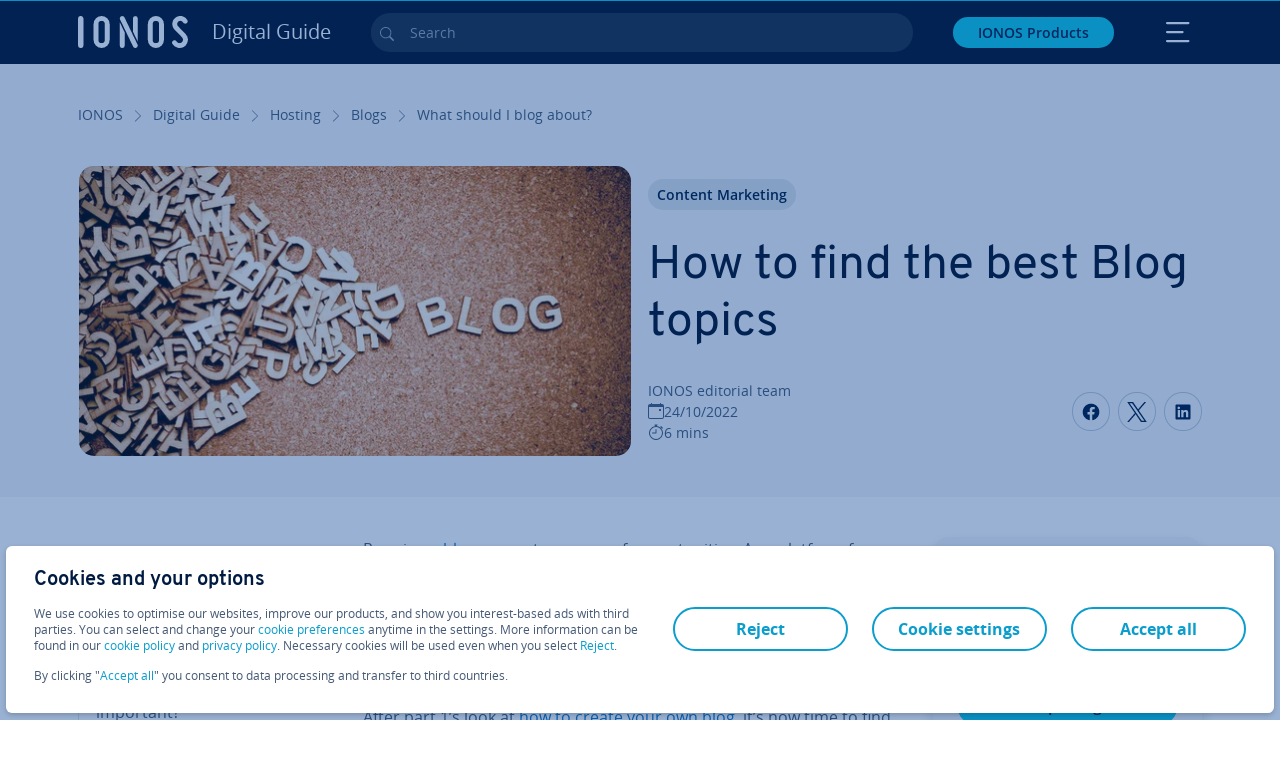

--- FILE ---
content_type: text/html; charset=utf-8
request_url: https://www.ionos.co.uk/digitalguide/hosting/blogs/what-should-i-blog-about/
body_size: 29550
content:
<!DOCTYPE html>
<html lang="en-gb" class="no-js">
<head> <meta charset="utf-8"><link class="preload" rel="preload" href="https://www.ionos.co.uk/digitalguide/_assets/b76f27cb02ebc538ac6fbabcf1a88e7f/Fonts/Overpass/overpass-regular.1769005930.woff2" as="font" type="font/woff2" crossorigin="anonymous"><link class="preload" rel="preload" href="https://www.ionos.co.uk/digitalguide/_assets/b76f27cb02ebc538ac6fbabcf1a88e7f/Fonts/OpenSans/opensans-regular.1769005930.woff2" as="font" type="font/woff2" crossorigin="anonymous"><link class="preload" rel="preload" href="https://www.ionos.co.uk/digitalguide/_assets/b76f27cb02ebc538ac6fbabcf1a88e7f/Fonts/OpenSans/opensans-semibold.1769005930.woff2" as="font" type="font/woff2" crossorigin="anonymous"><link class="preload" rel="preload" href="https://www.ionos.co.uk/digitalguide/_assets/b76f27cb02ebc538ac6fbabcf1a88e7f/Fonts/OpenSans/opensans-bold.1769005930.woff2" as="font" type="font/woff2" crossorigin="anonymous"><link class="preload" rel="preload" href="https://www.ionos.co.uk/digitalguide/mirror/assets/consent/bundle.1769004001.js" as="script"><link as="style" href="https://www.ionos.co.uk/digitalguide/_assets/b76f27cb02ebc538ac6fbabcf1a88e7f/Css/ionos/styles.bundled.1769005930.css" rel="preload"><link as="style" href="https://www.ionos.co.uk/digitalguide/mirror/assets/consent/bundle.1758016159.css" rel="preload"><link rel="preload" class="preload" href="https://www.ionos.co.uk/digitalguide/_assets/b76f27cb02ebc538ac6fbabcf1a88e7f/Images/icons-sprite.svg" as="image"><link as="image" href="https://www.ionos.co.uk/digitalguide/fileadmin/_processed_/7/4/csm_blog-t_90c4c86a85.webp" imagesrcset="https://www.ionos.co.uk/digitalguide/fileadmin/_processed_/7/4/csm_blog-t_d40a6eb1e6.webp 684w,https://www.ionos.co.uk/digitalguide/fileadmin/_processed_/7/4/csm_blog-t_969605d700.webp 644w,https://www.ionos.co.uk/digitalguide/fileadmin/_processed_/7/4/csm_blog-t_eaa5d09d82.webp 554w,https://www.ionos.co.uk/digitalguide/fileadmin/_processed_/7/4/csm_blog-t_afd5b375d2.webp 464w,https://www.ionos.co.uk/digitalguide/fileadmin/_processed_/7/4/csm_blog-t_90c4c86a85.webp 704w" imagesizes="(min-width: 1680px) 684px,(min-width: 1400px) 644px,(min-width: 1200px) 554px,(min-width: 922px) 464px,(min-width: 768px) 704px" rel="preload"><link rel="preconnect" href="https://xxwre7.ionos.co.uk/"><link rel="preconnect" href="https://cdn.ionos.co.uk/"><link rel="preconnect" href="https://dpm.demdex.net/"><link rel="preconnect" href="https://1and1internetag.demdex.net/"><script src="https://cdn.ionos.co.uk/guides/9c2134ba72b4/047afaab1ab6/launch-bffa846ee117.min.js" async nonce=""></script><!-- Guides Datalayer -->
<script id="guides_datalayer" nonce="">
(function() {
    var dataLayer = {"application":"T3.DG.UK","market":"UK","guide":"DG","context":"prod","shopname":"dg-uk","internalPageName":"hosting_blogs_what-should-i-blog-about","land":"uk","s_account":"iaglive","productIsCloud":false,"prop1":"hosting_blogs_what-should-i-blog-about","prop5":"dg-hosting","prop6":"dg-uk","prop7":"www.ionos.co.uk","prop11":"New contract shop","prop16":"","prop17":"uk","prop21":"","prop23":"","prop51":"","prop73":"iaglive","mcorgid":"AC42148954F5FEDA0A4C98BC@AdobeOrg","ns":"1und1internetag","eVar1":"digitalguide","eVar2":"hosting_blogs_what-should-i-blog-about","eVar6":"dg-hosting","eVar7":"dg-uk","eVar13":"New contract shop","eVar23":"","eVar24":"","eVar25":"","eVar45":"uk","eVar72":"","eVar74":"","eVar79":"","eVar91":"","eVar97":"","eVar98":"","eVar99":"","eVar83":"en-GB"};

    function addToDataLayer(key, value) {
        if (typeof value === 'object' && value !== null) {
            dataLayer[key] = value;
        } else {
            dataLayer[key] = value.toString();
        }
    }

    function isValidJson(str) {
        try {
            JSON.parse(str);
            return true;
        } catch (e) {
            return false;
        }
    }

    const handler = {
        get: function(target, prop) {
            if (prop in target) {
                if (isValidJson(target[prop])) {
                    return JSON.parse(target[prop]);
                }
                return target[prop];
            } else if (prop in methods) {
                return methods[prop];
            }
            return null;
        }
    };

    const methods = {
        push: function(key, value) {
            if (typeof key === 'object') {
                for (var k in key) {
                    if (key.hasOwnProperty(k)) {
                        addToDataLayer(k, key[k]);
                    }
                }
            } else if (typeof key === 'string') {
                addToDataLayer(key, value);
            }
        },
        set: function(key, value) {
            if (typeof key === 'string') {
                addToDataLayer(key, value);
            }
        },
        get: function(key) {
            if (typeof key === 'string') {
                return dataLayer[key] || null;
            }
            return null;
        },
        getAll: function() {
            return { ...dataLayer };
        }
    };

    const proxy = new Proxy(dataLayer, handler);

    window.guidesDataLayer = proxy;
})();

    guidesDataLayer.push({'prop23': window.navigator.userAgent});
    var preparedUrlSearchParams = decodeURI(location.search.replace(/\?/g, "").replace(/&/g, "\",\"").replace(/=/g,"\":\""));
    var urlSearchParams = JSON.parse(preparedUrlSearchParams ? '{"' + preparedUrlSearchParams + '"}' : '{}');
    var utmSource = urlSearchParams.utm_source || '';
    var utmCampaign = urlSearchParams.utm_campaign || '';
    var utmTerm = urlSearchParams.utm_term || '';
    var utmMedium = urlSearchParams.utm_medium || '';
    var utmContent = urlSearchParams.utm_content || '';
    if (utmSource || utmCampaign) {
        guidesDataLayer.push({'eVar25': utmSource + '|' + utmCampaign});
    }
    if (utmTerm || utmMedium || utmContent) {
        guidesDataLayer.push({'eVar72': utmTerm + '|' + utmMedium + '|' + utmContent});
    }

    
</script>
<!-- Guides Datalayer -->
<!-- build by IONOS SE This website is powered by TYPO3 - inspiring people to share! TYPO3 is a free open source Content Management Framework initially created by Kasper Skaarhoj and licensed under GNU/GPL. TYPO3 is copyright 1998-2026 of Kasper Skaarhoj. Extensions are copyright of their respective owners. Information and contribution at https://typo3.org/
--> <title>How to find the best Blog topics - IONOS UK</title>
<meta http-equiv="x-ua-compatible" content="IE=edge,chrome=1">
<meta name="generator" content="TYPO3 CMS">
<meta name="description" content="Choosing the right blog topic is essential for the success of a blog. Not every topic has the potential to become a big success.">
<meta name="viewport" content="width=device-width, height=device-height, initial-scale=1.0, maximum-scale=5.0">
<meta name="robots" content="index,follow">
<meta property="og:image" content="https://www.ionos.co.uk/digitalguide/fileadmin/DigitalGuide/Teaser/blog-t.jpg">
<meta property="og:image:url" content="https://www.ionos.co.uk/digitalguide/fileadmin/DigitalGuide/Teaser/blog-t.jpg">
<meta property="og:image:width" content="1200">
<meta property="og:image:height" content="630">
<meta property="og:description" content="Choosing the right blog topic is essential for the success of a blog. Not every topic has the potential to become a big success.">
<meta property="og:type" content="article">
<meta property="og:title" content="How to blog with success &ndash; part 2: find the right blog topic">
<meta property="og:site_name" content="IONOS Digital Guide">
<meta property="og:locale" content="en_GB">
<meta property="og:url" content="https://www.ionos.co.uk/digitalguide/hosting/blogs/what-should-i-blog-about/">
<meta name="twitter:card" content="summary">
<meta name="meta-category" content="Digital Guide">
<meta name="apple-mobile-web-app-capable" content="no"> <link class="preload" href="https://www.ionos.co.uk/digitalguide/_assets/b76f27cb02ebc538ac6fbabcf1a88e7f/Css/ionos/styles.bundled.1769005930.css" rel="stylesheet">
<link class="preload" href="https://www.ionos.co.uk/digitalguide/mirror/assets/consent/bundle.1758016159.css" rel="stylesheet">
<style>
        
        @font-face {
        font-family:'Open Sans Regular';
        font-weight:400;
        font-display:swap;
        src:url('https://www.ionos.co.uk/digitalguide/_assets/b76f27cb02ebc538ac6fbabcf1a88e7f/Fonts/OpenSans/opensans-regular.1769005930.woff2')format('woff2');
        unicode-range:U+0000-00FF,U+0131,U+0152-0153,U+02BB-02BC,U+02C6,U+02DA,U+02DC,U+2000-206F,U+2074,U+20AC,U+2122,U+2191,U+2193,U+2212,U+2215,U+FEFF,U+FFFD,U+2713,U+2714,U+2718,U+0308
        }
        @font-face {
        font-family:'Open Sans';
        font-weight:400;
        font-display:swap;
        src:url('https://www.ionos.co.uk/digitalguide/_assets/b76f27cb02ebc538ac6fbabcf1a88e7f/Fonts/OpenSans/opensans-regular.1769005930.woff2')format('woff2');
        unicode-range:U+0000-00FF,U+0131,U+0152-0153,U+02BB-02BC,U+02C6,U+02DA,U+02DC,U+2000-206F,U+2074,U+20AC,U+2122,U+2191,U+2193,U+2212,U+2215,U+FEFF,U+FFFD,U+2713,U+2714,U+2718,U+0308
        }
        @font-face {
        font-family:'Open Sans Semi Bold';
        font-weight:600;
        font-display:swap;
        src:url('https://www.ionos.co.uk/digitalguide/_assets/b76f27cb02ebc538ac6fbabcf1a88e7f/Fonts/OpenSans/opensans-semibold.1769005930.woff2')format('woff2');
        unicode-range:U+0000-00FF,U+0131,U+0152-0153,U+02BB-02BC,U+02C6,U+02DA,U+02DC,U+2000-206F,U+2074,U+20AC,U+2122,U+2191,U+2193,U+2212,U+2215,U+FEFF,U+FFFD,U+2713,U+2714,U+2718,U+0308
        }
        @font-face {
        font-family:'Open Sans';
        font-weight:600;
        font-display:swap;
        src:url('https://www.ionos.co.uk/digitalguide/_assets/b76f27cb02ebc538ac6fbabcf1a88e7f/Fonts/OpenSans/opensans-semibold.1769005930.woff2')format('woff2');
        unicode-range:U+0000-00FF,U+0131,U+0152-0153,U+02BB-02BC,U+02C6,U+02DA,U+02DC,U+2000-206F,U+2074,U+20AC,U+2122,U+2191,U+2193,U+2212,U+2215,U+FEFF,U+FFFD,U+2713,U+2714,U+2718,U+0308
        }
        @font-face {
        font-family:'Open Sans Bold';
        font-weight:700;
        font-display:swap;
        src:url('https://www.ionos.co.uk/digitalguide/_assets/b76f27cb02ebc538ac6fbabcf1a88e7f/Fonts/OpenSans/opensans-bold.1769005930.woff2')format('woff2');
        unicode-range:U+0000-00FF,U+0131,U+0152-0153,U+02BB-02BC,U+02C6,U+02DA,U+02DC,U+2000-206F,U+2074,U+20AC,U+2122,U+2191,U+2193,U+2212,U+2215,U+FEFF,U+FFFD,U+2713,U+2714,U+2718,U+0308
        }
        @font-face {
        font-family:'Open Sans';
        font-weight:700;
        font-display:swap;
        src:url('https://www.ionos.co.uk/digitalguide/_assets/b76f27cb02ebc538ac6fbabcf1a88e7f/Fonts/OpenSans/opensans-bold.1769005930.woff2')format('woff2');
        unicode-range:U+0000-00FF,U+0131,U+0152-0153,U+02BB-02BC,U+02C6,U+02DA,U+02DC,U+2000-206F,U+2074,U+20AC,U+2122,U+2191,U+2193,U+2212,U+2215,U+FEFF,U+FFFD,U+2713,U+2714,U+2718,U+0308
        }

        
        @font-face {
        font-family:'Overpass Regular';
        font-weight:400;
        font-display:swap;
        src:url('https://www.ionos.co.uk/digitalguide/_assets/b76f27cb02ebc538ac6fbabcf1a88e7f/Fonts/Overpass/overpass-regular.1769005930.woff2')format('woff2');
        unicode-range:U+0000-00FF,U+0131,U+0152-0153,U+02BB-02BC,U+02C6,U+02DA,U+02DC,U+2000-206F,U+2074,U+20AC,U+2122,U+2191,U+2193,U+2212,U+2215,U+FEFF,U+FFFD,U+2713,U+2714,U+2718,U+0308
        }
        @font-face {
        font-family:'Overpass';
        font-weight:400;
        font-display:swap;
        src:url('https://www.ionos.co.uk/digitalguide/_assets/b76f27cb02ebc538ac6fbabcf1a88e7f/Fonts/Overpass/overpass-regular.1769005930.woff2')format('woff2');
        unicode-range:U+0000-00FF,U+0131,U+0152-0153,U+02BB-02BC,U+02C6,U+02DA,U+02DC,U+2000-206F,U+2074,U+20AC,U+2122,U+2191,U+2193,U+2212,U+2215,U+FEFF,U+FFFD,U+2713,U+2714,U+2718,U+0308
        }
        @font-face {
        font-family:'Overpass Semi Bold';
        font-weight:600;
        font-display:swap;
        src:url('https://www.ionos.co.uk/digitalguide/_assets/b76f27cb02ebc538ac6fbabcf1a88e7f/Fonts/Overpass/overpass-semibold.1769005930.woff2')format('woff2');
        unicode-range:U+0000-00FF,U+0131,U+0152-0153,U+02BB-02BC,U+02C6,U+02DA,U+02DC,U+2000-206F,U+2074,U+20AC,U+2122,U+2191,U+2193,U+2212,U+2215,U+FEFF,U+FFFD,U+2713,U+2714,U+2718,U+0308
        }
        @font-face {
        font-family:'Overpass';
        font-weight:600;
        font-display:swap;
        src:url('https://www.ionos.co.uk/digitalguide/_assets/b76f27cb02ebc538ac6fbabcf1a88e7f/Fonts/Overpass/overpass-semibold.1769005930.woff2')format('woff2');
        unicode-range:U+0000-00FF,U+0131,U+0152-0153,U+02BB-02BC,U+02C6,U+02DA,U+02DC,U+2000-206F,U+2074,U+20AC,U+2122,U+2191,U+2193,U+2212,U+2215,U+FEFF,U+FFFD,U+2713,U+2714,U+2718,U+0308
        }
        @font-face {
        font-family:'Overpass Bold';
        font-weight:700;
        font-display:swap;
        src:url('https://www.ionos.co.uk/digitalguide/_assets/b76f27cb02ebc538ac6fbabcf1a88e7f/Fonts/Overpass/overpass-bold.1769005930.woff2')format('woff2');
        unicode-range:U+0000-00FF,U+0131,U+0152-0153,U+02BB-02BC,U+02C6,U+02DA,U+02DC,U+2000-206F,U+2074,U+20AC,U+2122,U+2191,U+2193,U+2212,U+2215,U+FEFF,U+FFFD,U+2713,U+2714,U+2718,U+0308
        }
        @font-face {
        font-family:'Overpass';
        font-weight:700;
        font-display:swap;
        src:url('https://www.ionos.co.uk/digitalguide/_assets/b76f27cb02ebc538ac6fbabcf1a88e7f/Fonts/Overpass/overpass-bold.1769005930.woff2')format('woff2');
        unicode-range:U+0000-00FF,U+0131,U+0152-0153,U+02BB-02BC,U+02C6,U+02DA,U+02DC,U+2000-206F,U+2074,U+20AC,U+2122,U+2191,U+2193,U+2212,U+2215,U+FEFF,U+FFFD,U+2713,U+2714,U+2718,U+0308
        }
    </style> <script>/* src: https://github.com/taylorhakes/promise-polyfill */!function(e,t){"object"==typeof exports&&"undefined"!=typeof module?t():"function"==typeof define&&define.amd?define(t):t()}(0,function(){"use strict";function e(e){var t=this.constructor;return this.then(function(n){return t.resolve(e()).then(function(){return n})},function(n){return t.resolve(e()).then(function(){return t.reject(n)})})}function t(e){return new this(function(t,n){function r(e,n){if(n&&("object"==typeof n||"function"==typeof n)){var f=n.then;if("function"==typeof f)return void f.call(n,function(t){r(e,t)},function(n){o[e]={status:"rejected",reason:n},0==--i&&t(o)})}o[e]={status:"fulfilled",value:n},0==--i&&t(o)}if(!e||"undefined"==typeof e.length)return n(new TypeError(typeof e+" "+e+" is not iterable(cannot read property Symbol(Symbol.iterator))"));var o=Array.prototype.slice.call(e);if(0===o.length)return t([]);for(var i=o.length,f=0;o.length>f;f++)r(f,o[f])})}function n(e,t){this.name="AggregateError",this.errors=e,this.message=t||""}function r(e){var t=this;return new t(function(r,o){if(!e||"undefined"==typeof e.length)return o(new TypeError("Promise.any accepts an array"));var i=Array.prototype.slice.call(e);if(0===i.length)return o();for(var f=[],u=0;i.length>u;u++)try{t.resolve(i[u]).then(r)["catch"](function(e){f.push(e),f.length===i.length&&o(new n(f,"All promises were rejected"))})}catch(c){o(c)}})}function o(e){return!(!e||"undefined"==typeof e.length)}function i(){}function f(e){if(!(this instanceof f))throw new TypeError("Promises must be constructed via new");if("function"!=typeof e)throw new TypeError("not a function");this._state=0,this._handled=!1,this._value=undefined,this._deferreds=[],s(e,this)}function u(e,t){for(;3===e._state;)e=e._value;0!==e._state?(e._handled=!0,f._immediateFn(function(){var n=1===e._state?t.onFulfilled:t.onRejected;if(null!==n){var r;try{r=n(e._value)}catch(o){return void a(t.promise,o)}c(t.promise,r)}else(1===e._state?c:a)(t.promise,e._value)})):e._deferreds.push(t)}function c(e,t){try{if(t===e)throw new TypeError("A promise cannot be resolved with itself.");if(t&&("object"==typeof t||"function"==typeof t)){var n=t.then;if(t instanceof f)return e._state=3,e._value=t,void l(e);if("function"==typeof n)return void s(function(e,t){return function(){e.apply(t,arguments)}}(n,t),e)}e._state=1,e._value=t,l(e)}catch(r){a(e,r)}}function a(e,t){e._state=2,e._value=t,l(e)}function l(e){2===e._state&&0===e._deferreds.length&&f._immediateFn(function(){e._handled||f._unhandledRejectionFn(e._value)});for(var t=0,n=e._deferreds.length;n>t;t++)u(e,e._deferreds[t]);e._deferreds=null}function s(e,t){var n=!1;try{e(function(e){n||(n=!0,c(t,e))},function(e){n||(n=!0,a(t,e))})}catch(r){if(n)return;n=!0,a(t,r)}}n.prototype=Error.prototype;var d=setTimeout;f.prototype["catch"]=function(e){return this.then(null,e)},f.prototype.then=function(e,t){var n=new this.constructor(i);return u(this,new function(e,t,n){this.onFulfilled="function"==typeof e?e:null,this.onRejected="function"==typeof t?t:null,this.promise=n}(e,t,n)),n},f.prototype["finally"]=e,f.all=function(e){return new f(function(t,n){function r(e,o){try{if(o&&("object"==typeof o||"function"==typeof o)){var u=o.then;if("function"==typeof u)return void u.call(o,function(t){r(e,t)},n)}i[e]=o,0==--f&&t(i)}catch(c){n(c)}}if(!o(e))return n(new TypeError("Promise.all accepts an array"));var i=Array.prototype.slice.call(e);if(0===i.length)return t([]);for(var f=i.length,u=0;i.length>u;u++)r(u,i[u])})},f.any=r,f.allSettled=t,f.resolve=function(e){return e&&"object"==typeof e&&e.constructor===f?e:new f(function(t){t(e)})},f.reject=function(e){return new f(function(t,n){n(e)})},f.race=function(e){return new f(function(t,n){if(!o(e))return n(new TypeError("Promise.race accepts an array"));for(var r=0,i=e.length;i>r;r++)f.resolve(e[r]).then(t,n)})},f._immediateFn="function"==typeof setImmediate&&function(e){setImmediate(e)}||function(e){d(e,0)},f._unhandledRejectionFn=function(e){void 0!==console&&console&&console.warn("Possible Unhandled Promise Rejection:",e)};var p=function(){if("undefined"!=typeof self)return self;if("undefined"!=typeof window)return window;if("undefined"!=typeof global)return global;throw Error("unable to locate global object")}();"function"!=typeof p.Promise?p.Promise=f:(p.Promise.prototype["finally"]||(p.Promise.prototype["finally"]=e),p.Promise.allSettled||(p.Promise.allSettled=t),p.Promise.any||(p.Promise.any=r))});
</script>
<script>
    
            
            
            
            
            
            
            
        

window.promisedConsentScriptsBefore = window.promisedConsentScriptsBefore || [];
window.promisedConsentScriptsAfter = window.promisedConsentScriptsAfter || [];


// Define a whitelist of allowed URLs or domains
const allowedUrls = [
  /^https:\/\/(.*\.)?ionos\.(de|at|com|ca|co\.uk|mx|it|fr|es)$/,
  /^https:\/\/(.*\.)?uicdn\.net$/,
  /^https:\/\/(.*\.)?(youtube(-nocookie)?\.com|youtu\.be)$/,
  /^https:\/\/(.*\.)?server\.lan$/,
  /^https:\/\/(.*\.)?ddev\.site$/
];

// Function to validate the URL
function isValidUrl(url) {
  try {
    const parsedUrl = new URL(url);
    return allowedUrls.some(pattern => pattern.test(parsedUrl.origin));
  } catch (e) {
    console.error(url + ' is an invalid url');
    return false;
  }
}

// Function to load a script
function loadScript(url) {
  return new Promise((resolve, reject) => {
    if (!isValidUrl(url)) {
      return reject(new Error(`Forbidden url: ${url}`));
    }
    const script = document.createElement('script');
    script.src = url;
    script.async = true;
    script.onload = () => resolve(script);
    script.onerror = () => reject(new Error(`Failed to load script: ${url}`));
    document.head.appendChild(script);
  });
}

// Function to execute scripts or functions with specific data for each
function executeScripts(scriptsWithData) {
  return scriptsWithData.reduce((promise, { scriptOrFunction, data = {} }) => {
    return promise.then(() => {
      if (typeof scriptOrFunction === 'string') {
        if (typeof window[scriptOrFunction] === 'function') {
          return Promise.resolve(window[scriptOrFunction](data));
        } else {
          return loadScript(scriptOrFunction);
        }
      } else if (typeof scriptOrFunction === 'function') {
        return Promise.resolve(scriptOrFunction(data));
      }
    });
  }, Promise.resolve());
}

function loadPromisedConsentScripts({ consentUrl, consentType, before = [], after = [] }) {
  executeScripts(before)
    .then(() => {
      return new Promise((resolve) => {
        if (document.readyState === "loading") {
          document.addEventListener("DOMContentLoaded", () => resolve(loadScript(consentUrl)));
        } else {
          resolve(loadScript(consentUrl));
        }
      });
    })
    .then(() => {
      const consentLoaded = new CustomEvent('consentLoaded');
      if (typeof window.privacyConsent === 'undefined') {
        if (consentType === 'default') {
          window.privacyConsent = new window.PrivacyConsent({defaultConsent: {[window.PrivacyConsentEnum.TECHNICAL]: true, [window.PrivacyConsentEnum.MARKETING]: true, [window.PrivacyConsentEnum.STATISTICS]: true, [window.PrivacyConsentEnum.PARTNERSHIPS]: true}});
        } else if (consentType === 'whitelist') {
          window.privacyConsent = new window.PrivacyConsent({whitelist: true});
        } else {
          window.privacyConsent = new window.PrivacyConsent();
        }
        window.privacyConsent.initialize();
      }
      if (typeof window.privacyConsent !== 'undefined') {
        if (document.readyState === "loading") {
          document.addEventListener("DOMContentLoaded", function() {
            let consentBodyTag = document.querySelector('body');
            consentBodyTag.dataset.consentLoaded = 1;
          });
        } else {
          let consentBodyTag = document.querySelector('body');
          consentBodyTag.dataset.consentLoaded = 1;
        }
        window.privacyConsent.initialize();
        window.dispatchEvent(consentLoaded);
      }
    })
    .then(() => {
      if (typeof window.privacyConsent !== 'undefined') {
        return executeScripts(after);
      } else {
        throw new Error('window.privacyConsent is undefined (execute scripts)');
      }
    })
    .then(() => {
      if (typeof window.privacyConsent !== 'undefined') {
        window.privacyConsent.initialize();
      } else {
        throw new Error('window.privacyConsent is undefined (last initialize)');
      }
    })
    .catch(error => {
      console.error(error);
    });
}
window.loadPromisedConsentScripts = loadPromisedConsentScripts;




        
    


const salesChannelControllerIdentifier = 'salesChannelGuides';
const guidesDataLayerName = 'guidesDataLayer';

let getTld = function (dl = {}) {
  let host = (window.location.host);
  if (dl.hasOwnProperty('prop7') && dl.prop7) {
    host = dl.prop7;
  }
  let hostArray = host.split('.');
  let tld = hostArray[hostArray.length - 1];
  if (host.indexOf('.co.uk') !== -1) {
    tld = hostArray[hostArray.length - 2] + '.' + hostArray[hostArray.length - 1];
  }
  return (tld !== 'site' && tld !== 'lan') ? tld : 'de';
}

let getCookieDomain = function (dl = {}) {
  let host = (window.location.host);
  if (dl.hasOwnProperty('prop7') && dl.prop7) {
    host = dl.prop7;
  }
  var hostArray = host.split('.');
  if (hostArray[hostArray.length - 1] === 'uk') {
    return '.' + hostArray[hostArray.length - 3] + '.' + hostArray[hostArray.length - 2] + '.' + hostArray[hostArray.length - 1]
  }
  return '.' + hostArray[hostArray.length - 2] + '.' + hostArray[hostArray.length - 1];
}

let setCookie = function (cname, cvalue, tInSecs, dl = {}) {
  const d = new Date();
  d.setTime(d.getTime() + (tInSecs * 1000));
  let expires = 'expires='+ d.toUTCString();
  document.cookie = cname + '=' + cvalue + ';' + expires + ';path=/' + ';domain=' + getCookieDomain(dl);
}

let getParams = function () {
  var preparedUrlSearchParams = decodeURI(location.search.replace(/\?/g, "").replace(/&/g, "\",\"").replace(/=/g,"\":\""));
  return JSON.parse(preparedUrlSearchParams ? '{"' + preparedUrlSearchParams + '"}' : '{}');
}

let listCookies = function () {
  var theCookies = document.cookie.split(';');
  var returnCookies = [];
  var cookieKeyValuePair = {};
  var cookieString = '';
  for (var i = 0; i <= theCookies.length; i++) {
    if (typeof theCookies[i] !== 'undefined') {
      cookieString = theCookies[i].trim();
      cookieKeyValuePair = cookieString.match(/([^=]+?)[=\s](.*)/i);
      if (cookieKeyValuePair !== null && cookieKeyValuePair.length === 3) {
        returnCookies.push({
          'name': cookieKeyValuePair['1'],
          'value': cookieKeyValuePair['2']
        });
      }
    }
  }
  return returnCookies;
}

let getSalesChannelController = function(salesChannelControllerIdentifier, url) {
  if (sessionStorage.getItem(salesChannelControllerIdentifier)) {
    return data = JSON.parse(sessionStorage.getItem(salesChannelControllerIdentifier));
  } else {
    let salesChannelControllerApplicationArray = (typeof window.guidesDataLayer.application !== 'undefined') ? window.guidesDataLayer.application.split('.') : [];
    let salesChannelControllerOrigin = salesChannelControllerApplicationArray !== null && salesChannelControllerApplicationArray.length >= 3 ? salesChannelControllerApplicationArray[2] : 'DE';
    let salesChannelControllerPath = salesChannelControllerApplicationArray !== null && salesChannelControllerApplicationArray.length >= 2 && salesChannelControllerApplicationArray[1] === 'SG' ? '/startupguide/' : '/digitalguide/';
    let salesChannelControllerReferrer = document.referrer || '';
    let salesChannelController = {};
    salesChannelController.origin = salesChannelControllerOrigin === 'AT' ? 'DE' : salesChannelControllerOrigin;
    salesChannelController.path = salesChannelControllerPath;
    salesChannelController.cookies = {};
    salesChannelController.requestParameter = {};
    salesChannelController.referer = salesChannelControllerReferrer;
    salesChannelController.requestParameter = getParams();
    salesChannelController.cookies = listCookies();
    console.info('fetch SCC');
    return fetch(url, {
      cache: 'no-store',
      method: 'POST',
      mode: 'cors',
      headers: {
        'Accept': 'application/json',
        'Content-Type': 'application/json'
      },
      body: JSON.stringify(salesChannelController)
    })
      .then((response) => {
        console.info('fetch SCC done');
        return response.json();
      })
      .then((data) => {
        setSalesChannelController(salesChannelControllerIdentifier, data);
        return data;
      })
      .catch((error) => {
        console.info('missing data from salesChannelController');
        throw error;
      });
  }
}

let setSalesChannelController = function(salesChannelControllerIdentifier, data) {
  sessionStorage.setItem(salesChannelControllerIdentifier, JSON.stringify(data));
}

let processSalesChannelController = function(config) {
  let sCCId = config.salesChannelControllerIdentifier || salesChannelControllerIdentifier;
  try {
    if (sCCId && config.url) {
      setSalesChannelController(sCCId, getSalesChannelController(sCCId, config.url));
    }
  } catch (e) {
    console.error(e, 'we have a problem with the sales channel controller ' + sCCId)
  }

  let salesChannelControllerDataString = sessionStorage.getItem(sCCId) || '';
  if (salesChannelControllerDataString) {
    let salesChannelControllerData = JSON.parse(salesChannelControllerDataString);
    // @Todo: After successful testing, remove comment from following line
    // processActionsAndUpdateDl(salesChannelControllerData, guidesDataLayerName);
  }
}

function processActionsAndUpdateDl (data, dlName) {
  if (typeof data.actions !== 'undefined' && data.actions.length >= 1 && window[dlName] !== 'undefined') {
    for (var i = 0; i <= data.actions.length; i++) {
      if (typeof data.actions[i] !== 'undefined' && data.actions[i].hasOwnProperty('action') && data.actions[i].hasOwnProperty('actionAttributes')) {
        if (data.actions[i].action === 'ADD_COOKIE') {
          if (data.actions[i].actionAttributes['cookie.name'] && data.actions[i].actionAttributes['cookie.value'] && data.actions[i].actionAttributes['cookie.lifetime']) {
            var cookieName = data.actions[i].actionAttributes['cookie.name'];
            var cookieValue = data.actions[i].actionAttributes['cookie.value']
            var cookieLifeTime = data.actions[i].actionAttributes['cookie.lifetime']
            setCookie(
              cookieName,
              cookieValue,
              cookieLifeTime,
              data
            );
            if (cookieName === 'itc' && typeof cookieValue !== 'undefined') {
              window.sessionStorage.setItem(cookieName, cookieValue);
              window.sessionStorage.setItem('itc_guides_channel', cookieValue);
              window.localStorage.setItem(cookieName, cookieValue);
              window.localStorage.setItem('itc_guides_channel', cookieValue);
            }
          }
        }
        if (data.actions[i].action === 'ADD_ACTIONCODE') {
          if (data.actions[i].actionAttributes['actioncode.code']) {
            window[dlName].eVar23 = window[dlName].eVar23 || data.actions[i].actionAttributes['actioncode.code'];
            window[dlName].eVar74 = window[dlName].eVar23;
          }
        }
        if (data.actions[i].action === 'ADD_MEDIUMCODE') {
          if (data.actions[i].actionAttributes['mediumcode.code']) {
            window[dlName].eVar22 = data.actions[i].actionAttributes['mediumcode.code'] || window[dlName].eVar22;
            window[dlName].eVar24 = window[dlName].eVar24 || data.actions[i].actionAttributes['mediumcode.code'];
          }
        }
        if (data.actions[i].action === 'ADD_TRACKINGCODE_COMP') {
          var itcChannel = '';
          var itcProduct = '';
          var itcCampaign = '';

          if (data.actions[i].actionAttributes.channelcode) {
            window[dlName].eVar97 = window[dlName].eVar97 || data.actions[i].actionAttributes.channelcode;
            itcChannel = window[dlName].eVar97;
          }
          if (data.actions[i].actionAttributes.productcode) {
            window[dlName].eVar98 = window[dlName].eVar98 || data.actions[i].actionAttributes.productcode;
            itcProduct = window[dlName].eVar98;
          }
          if (data.actions[i].actionAttributes.campaigncode) {
            window[dlName].eVar99 = window[dlName].eVar99 || data.actions[i].actionAttributes.campaigncode;
            itcCampaign = window[dlName].eVar99;
          }

          var fullItcArray = [itcChannel, itcProduct, itcCampaign];
          console.info('fullItcArray:', fullItcArray);
          var fullItc = fullItcArray.join('-');
          window.sessionStorage.setItem('itc', fullItc);
          window.sessionStorage.setItem('itc_guides_channel', fullItc);
          window.localStorage.setItem('itc', fullItc);
          window.localStorage.setItem('itc_guides_channel', fullItc);
        }
      }
    }
  }
}
window.processSalesChannelController = processSalesChannelController;

window.promisedConsentScriptsBefore.push({
    scriptOrFunction: 'processSalesChannelController',
    data: {
        salesChannelControllerIdentifier: 'salesChannelGuidesPreview',
        url: 'https://www.ionos.co.uk/shop-api/api/v1/saleschannel'
    }
});



let jentisFn = function () {
  const jentisConfig = new Map([
    ['de', {endpoint: 'https://6zqtim.ionos.de', project: 'ionos_de', jsFile: 'aljmf5.js'}],
    ['uk', {endpoint: 'https://xxwre7.ionos.co.uk', project: 'ionos_co_uk', jsFile: 'akbbdz.js'}],
    ['us', {endpoint: 'https://54ft7i.ionos.com', project: 'ionos_com', jsFile: '48gpcp.js'}],
    ['ca', {endpoint: 'https://nsupig.ionos.ca', project: 'ionos_ca', jsFile: 'j05pa0.js'}],
    ['fr', {endpoint: 'https://948si5.ionos.fr', project: 'ionos_fr', jsFile: 'b44g5k.js'}],
    ['es', {endpoint: 'https://v0v7kq.ionos.es', project: 'ionos_es', jsFile: 'bp6upp.js'}],
    ['it', {endpoint: 'https://kt8986.ionos.it', project: 'ionos_it', jsFile: 'td7zu1.js'}],
    ['mx', {endpoint: 'https://e5xnsj.ionos.mx', project: 'ionos_mx', jsFile: 'tvjenp.js'}],
    ['at', {endpoint: 'https://6kudki.ionos.at', project: 'ionos_at', jsFile: '9t1jfx.js'}],
  ]);

  let country = window.guidesDataLayer.market.toLowerCase();
  const jentisRuntimeConfig = jentisConfig.has(country) ? jentisConfig.get(country) : null;
  if (jentisRuntimeConfig === null) {
    throw new Error('Jentis runtime configuration not available!');
  }

  (function (sCDN, sCDNProject, sCDNWorkspace, sCDNVers) {
    if (
      window.localStorage !== null &&
      typeof window.localStorage === "object" &&
      typeof window.localStorage.getItem === "function" &&
      window.sessionStorage !== null &&
      typeof window.sessionStorage === "object" &&
      typeof window.sessionStorage.getItem === "function"
    ) {
      sCDNVers =
        window.sessionStorage.getItem("jts_preview_version") ||
        window.localStorage.getItem("jts_preview_version") ||
        sCDNVers;
    }
    window.jentis = window.jentis || {};
    window.jentis.config = window.jentis.config || {};
    window.jentis.config.frontend = window.jentis.config.frontend || {};
    window.jentis.config.frontend.cdnhost = sCDN + "/get/" + sCDNWorkspace + "/web/" + sCDNVers + "/";
    window.jentis.config.frontend.vers = sCDNVers;
    window.jentis.config.frontend.env = sCDNWorkspace;
    window.jentis.config.frontend.project = sCDNProject;
    window._jts = window._jts || [];
    var f = document.getElementsByTagName("script")[0];
    var j = document.createElement("script");
    j.async = true;
    j.src = window.jentis.config.frontend.cdnhost + jentisRuntimeConfig.jsFile;
    f.parentNode.insertBefore(j, f);
  })(jentisRuntimeConfig.endpoint, jentisRuntimeConfig.project, "live", "_");
  window?.ionos?.datalayer?.initConsent();
}

const jentisPageView = function () {
  const dataLayerNs = window.ionos.datalayer.pageview;
  dataLayerNs.applicationName = window.guidesDataLayer.shopname;
  dataLayerNs.subShopname = null;
  dataLayerNs.page = window.guidesDataLayer.prop1;
  dataLayerNs.productArea = window.guidesDataLayer.eVar1;
  dataLayerNs.section = window.guidesDataLayer.eVar6;
  dataLayerNs.isCloud = window.guidesDataLayer.productIsCloud;
  dataLayerNs.hashedIp = null;
  dataLayerNs.loginStatus = null;
  dataLayerNs.hashedCustomerId = null;
  window.dataLayerNs = dataLayerNs;

  sendData = () => {
    window?.ionos?.datalayer?.initConsent();
    window?.ionos?.datalayer?.pageview?.sendData();
  };

  window.privacyConsent.invoke(
    sendData,
    window.PrivacyConsentEnum.STATISTICS,
    window.privacyConsent,
    true,
  );

  window.privacyConsent.initialize();
  window?.ionos?.datalayer?.initConsent();
}

window.jentisFn = jentisFn;
window.jentisPageView = jentisPageView;

window.promisedConsentScriptsBefore.push({scriptOrFunction: 'jentisFn'});

window.promisedConsentScriptsAfter.push({scriptOrFunction: 'https://var.uicdn.net/shopsshort/ionos-datalayer/v1/ionos-datalayer.min.umd.js'});
window.promisedConsentScriptsAfter.push({scriptOrFunction: 'jentisPageView'});


function updateAllItcUrls() {
  (function() {
    // Helper: Get cookie value by name
    function getCookie(name) {
      const match = document.cookie.match(new RegExp('(^| )' + name + '=([^;]+)'));
      return match ? match[2] : null;
    }

    // Helper: Update itc param in a URL string
    function updateItcParam(url, cookieChannel) {
      try {
        const u = new URL(url);
        const itc = u.searchParams.get('itc');
        if (itc) {
          const parts = itc.split('-');
          if (cookieChannel && cookieChannel !== '') {
            parts[0] = cookieChannel;
            u.searchParams.set('itc', parts.join('-'));
            return u.toString();
          }
        }
      } catch (e) {}
      return url;
    }

    // Main logic
    const cookieItc = getCookie('itc');
    if (!cookieItc) return;
    const [cookieChannel] = cookieItc.split('-');
    if (!cookieChannel) return;

    // Regex: Find https:// URLs with itc param
    const urlRegex = /https:\/\/[^\s"'<>]+itc=[^&\s"'<>]+[^\s"'<>]*/g;

    // Update URLs in attributes
    document.querySelectorAll('*').forEach(node => {
      Array.from(node.attributes || []).forEach(attr => {
        if (attr.value && urlRegex.test(attr.value)) {
          node.setAttribute(attr.name, attr.value.replace(urlRegex, url => updateItcParam(url, cookieChannel)));
        }
      });
    });

    // Update URLs in text nodes
    function updateTextNodes(element) {
      element.childNodes.forEach(child => {
        if (child.nodeType === Node.TEXT_NODE && urlRegex.test(child.textContent)) {
          child.textContent = child.textContent.replace(urlRegex, url => updateItcParam(url, cookieChannel));
        } else if (child.nodeType === Node.ELEMENT_NODE) {
          updateTextNodes(child);
        }
      });
    }
    updateTextNodes(document.body);
  })();
}

window.promisedConsentScriptsAfter.push({
scriptOrFunction: 'updateAllItcUrls',
data: null
});






let hubspot = function () {
  let hubspotFn = function () {
    var n = document.createElement("script");
    n.setAttribute("id", 'hs-script-loader');
    n.async = true;
    n.defer = true;
    n.setAttribute("src", 'https://js-eu1.hs-scripts.com/8230984.js');
    window.document.body.appendChild(n);

    var m = document.createElement("script");
    m.setAttribute("id", 'hs-form-loader');
    m.async = true;
    m.defer = true;
    m.setAttribute("src", 'https://js-eu1.hsforms.net/forms/embed/v2.js');
    window.document.body.appendChild(m);
  };
  window.privacyConsent.invoke(
    hubspotFn,
    PrivacyConsentEnum.STATISTICS,
    window.privacyConsent,
    true
  );
  window.privacyConsent.initialize();
}
window.hubspot = hubspot;

window.promisedConsentScriptsAfter.push({scriptOrFunction: 'hubspot'});



function consentRelatedScriptsInsertAfter(newNode, existingNode) {
  existingNode.parentNode.insertBefore(newNode, existingNode.nextSibling);
}

let consentRelatedScripts = function() {
  var consentRelatedScriptsFn = document.querySelectorAll('script[type="text/plain"][data-consent]');
  console.info(consentRelatedScriptsFn);
  var consentedFunctions = [];
  consentRelatedScriptsFn.forEach(function (item) {
    var consentCategoryFromDataSet = item.dataset.consent || '';
    if (consentCategoryFromDataSet !== '') {
      var consentCategory = consentCategoryFromDataSet.toUpperCase();
      if (!(consentCategory in consentedFunctions)) {
        consentedFunctions[consentCategory] = [];
      }
      consentedFunctions[consentCategory].push(item);
    }
  })

  var activateConsentRelatedScripts = [];
  for (var consentCategory in consentedFunctions) {
    activateConsentRelatedScripts[consentCategory] = function() {
      consentedFunctions[consentCategory].forEach(function(item) {
        var newScriptContent = item.text;
        const newScript = document.createElement("script");
        newScript.text = newScriptContent;
        newScript.type = "text/javascript";
        newScript.dataset.consentGiven = true;
        consentRelatedScriptsInsertAfter(newScript, item);
      });
    };
    window.privacyConsent.invoke(
      activateConsentRelatedScripts[consentCategory],
      PrivacyConsentEnum[consentCategory],
      window.privacyConsent,
      false
    );
    window.privacyConsent.initialize();
  }
}
window.consentRelatedScripts = consentRelatedScripts;
window.consentRelatedScriptsInsertAfter = consentRelatedScriptsInsertAfter;

window.promisedConsentScriptsAfter.push({scriptOrFunction: 'consentRelatedScripts'});
window.promisedConsentScriptsBefore = window.promisedConsentScriptsBefore || [];
window.promisedConsentScriptsAfter = window.promisedConsentScriptsAfter || [];
loadPromisedConsentScripts({
    consentUrl: 'https://www.ionos.co.uk/digitalguide/mirror/assets/consent/bundle.1769004001.js',
    consentType: '',
    before: window.promisedConsentScriptsBefore,
    after: window.promisedConsentScriptsAfter
});



</script>
<script>
"use strict";
if (typeof ready !== 'function') {
var ready=function(e){"loading"!==document.readyState?e():document.addEventListener?document.addEventListener("DOMContentLoaded",e):document.attachEvent("onreadystatechange",function(){"complete"===document.readyState&&e()})};
}
/** Polyfill for NodeList.forEach */
if ('NodeList' in window && !NodeList.prototype.forEach) {NodeList.prototype.forEach = function (callback, thisArg) {thisArg = thisArg || window;for (var i = 0; i < this.length; i++) callback.call(thisArg, this[i], i, this);};}
/** Polyfill for HTMLCollection.forEach */
if ('HTMLCollection' in window && !HTMLCollection.prototype.forEach) {HTMLCollection.prototype.forEach = function (callback, thisArg) {thisArg = thisArg || window;for (var i = 0; i < this.length; i++) callback.call(thisArg, this[i], i, this);};}
/** Array.prototype.includes() polyfill @author Chris Ferdinandi @license MIT */
if (!Array.prototype.includes) {Array.prototype.includes = function (search, start) {'use strict';if (search instanceof RegExp) throw TypeError('first argument must not be a RegExp');if (start === undefined) start = 0;return this.indexOf(search, start) !== -1;};}
/** Polyfill for Element.matches */
if (Element && !Element.prototype.matches) {Element.prototype.matches = Element.prototype.matchesSelector || Element.prototype.mozMatchesSelector || Element.prototype.msMatchesSelector || Element.prototype.oMatchesSelector || Element.prototype.webkitMatchesSelector;}
    </script> <link class="finalUrl" rel="shortcut icon" href="/favicon.ico" sizes="16x16 24x24 32x32 48x48 64x64 72x72 96x96" type="image/x-icon"><link class="finalUrl" rel="icon" type="image/png" href="/favicon-16x16.png" sizes="16x16"><link class="finalUrl" rel="icon" type="image/png" href="/favicon-24x24.png" sizes="24x24"><link class="finalUrl" rel="icon" type="image/png" href="/favicon-32x32.png" sizes="32x32"><link class="finalUrl" rel="icon" type="image/png" href="/favicon-48x48.png" sizes="48x48"><link class="finalUrl" rel="icon" type="image/png" href="/favicon-64x64.png" sizes="64x64"><link class="finalUrl" rel="icon" type="image/png" href="/favicon-72x72.png" sizes="72x72"><link class="finalUrl" rel="icon" type="image/png" href="/favicon-96x96.png" sizes="96x96"><link class="finalUrl" rel="icon" type="image/png" href="/favicon-256x256.png" sizes="256x256"><link class="finalUrl" rel="icon" href="/favicon.svg" sizes="any" type="image/svg+xml"><link class="finalUrl" rel="apple-touch-icon" type="image/png" href="/apple-touch-icon-180x180.png"><meta name="msapplication-TileColor" content="#0b2a63"><meta name="theme-color" content="#001b41"><link class="finalUrl" rel="manifest" href="/site.webmanifest"><link rel="preload" class="preload" href="https://www.ionos.co.uk/digitalguide/_assets/b76f27cb02ebc538ac6fbabcf1a88e7f/Images/icons-sprite.svg" as="image"><meta name="apple-mobile-web-app-title" content="IONOS Digital Guide"> <link rel="canonical" href="https://www.ionos.co.uk/digitalguide/hosting/blogs/what-should-i-blog-about/"> <link rel="alternate" hreflang="de" href="https://www.ionos.de/digitalguide/hosting/blogs/blog-thema-finden/">
<link rel="alternate" hreflang="de-DE" href="https://www.ionos.de/digitalguide/hosting/blogs/blog-thema-finden/">
<link rel="alternate" hreflang="en-CA" href="https://www.ionos.ca/digitalguide/hosting/blogs/what-should-i-blog-about/">
<link rel="alternate" hreflang="en-GB" href="https://www.ionos.co.uk/digitalguide/hosting/blogs/what-should-i-blog-about/">
<link rel="alternate" hreflang="en-US" href="https://www.ionos.com/digitalguide/hosting/blogs/what-should-i-blog-about/">
<link rel="alternate" hreflang="es" href="https://www.ionos.com/es-us/digitalguide/hosting/blogs/especial-bloggers-definir-el-tema-del-blog/">
<link rel="alternate" hreflang="es-AR" href="https://www.ionos.com/es-us/digitalguide/hosting/blogs/especial-bloggers-definir-el-tema-del-blog/">
<link rel="alternate" hreflang="es-ES" href="https://www.ionos.es/digitalguide/hosting/blogs/especial-bloggers-definir-el-tema-del-blog/">
<link rel="alternate" hreflang="es-MX" href="https://www.ionos.mx/digitalguide/hosting/blogs/especial-bloggers-definir-el-tema-del-blog/">
<link rel="alternate" hreflang="fr" href="https://www.ionos.fr/digitalguide/hebergement/blogs/un-blog-couronne-de-succes-trouver-son-theme/">
<link rel="alternate" hreflang="fr-BE" href="https://www.ionos.fr/digitalguide/hebergement/blogs/un-blog-couronne-de-succes-trouver-son-theme/">
<link rel="alternate" hreflang="it" href="https://www.ionos.it/digitalguide/hosting/blog/scegliere-largomento-giusto/">
<link rel="alternate" hreflang="x-default" href="https://www.ionos.com/digitalguide/hosting/blogs/what-should-i-blog-about/">
</head>
<body id="page-559" class="position-relative page-559" data-site="digitalguide" data-syslanguageuid="1" data-pageuid="559" data-slug="/hosting/blogs/what-should-i-blog-about" data-lastupdated="2022-10-24" data-lang="en-GB" data-gat="0" data-owner="11" data-product="hosting-wordpress_web-hosting" data-ticketid=""> <a href="#main-content" class="skip-button visually-hidden-focusable btn btn-sm btn-link position-absolute" onclick="focusElement('main-content')" data-linkid="guides/digitalguide/en-gb/page-559/unknown/skip-to-main-content">Skip to Main Content</a><nav id="navigation-main" class="navbar brand-header-bg brand-header-color position-fixed fixed-top contain-style" data-bs-theme="dark" aria-label="Main Menu"><span class="scroll-indicator d-block fixed-top w-100"><span class="d-block brand-scroll-indicator-bg"></span></span><div class="container-fluid container-sm"><a class="navbar-brand navbar-logo mx-0 d-flex align-items-center link-internal" href="https://www.ionos.co.uk/digitalguide/" data-linkid="guides/digitalguide/en-gb/page-559/int/navbar-logo/digital-guide" target="_top"><svg class="d-inline-block m-0 brand-logo brand-header-logo-color"><use href="https://www.ionos.co.uk/digitalguide/_assets/b76f27cb02ebc538ac6fbabcf1a88e7f/Images/icons-sprite.svg#ionos-logo"></use></svg><span class="brand-entity d-inline-block m-0 ms-3 brand-header-logo-color lh-1">Digital Guide</span></a><form id="search-bar" class="search-form input-group input-group-sm w-auto mx-5 d-none d-lg-flex flex-fill" role="search" action="https://www.ionos.co.uk/digitalguide/search/" method="POST" autocomplete="off"><span class="input-group-text rounded-start-5 border-0 px-0 brand-header-search-bg"><button class="btn btn-sm brand-header-search-bg brand-header-muted-color" type="submit" id="navbar-search" data-linkid="guides/digitalguide/en-gb/page-559/unknown/navbar-search/search"><svg width="16" height="16"><use href="https://www.ionos.co.uk/digitalguide/_assets/b76f27cb02ebc538ac6fbabcf1a88e7f/Images/icons-sprite.svg#icon-search"></use></svg><span class="visually-hidden">Search</span></button></span><input class="form-control rounded-end-5 border-0 ps-1 brand-header-search-bg brand-header-muted-color" type="text" name="search" onkeyup="javascript:localStorage.setItem('searchTerm', cleanupSearchString(this.value))" placeholder="Search" autocomplete="off" aria-label="Search" aria-describedby="navbar-search" spellcheck="false"></form><button class="btn btn-sm btn-cta px-3 ms-auto me-5 d-none d-sm-block" type="button" data-bs-toggle="offcanvas" data-bs-target="#navbar-products" aria-controls="navbar-products" aria-labelledby="navbar-products" data-linkid="guides/digitalguide/en-gb/page-559/unknown/ionos-products"> IONOS Products </button><div class="offcanvas offcanvas-top brand-header-bg brand-header-color" data-bs-hideresize="true" tabindex="-1" id="navbar-products" aria-labelledby="navbar-products"><div class="offcanvas-header"><span class="offcanvas-title h5 brand-header-color" id="offcanvas-label-navigation-products">IONOS Products</span><button type="button" class="btn-close brand-header-color navbar-toggler" data-bs-dismiss="offcanvas" aria-label="Close" data-linkid="guides/digitalguide/en-gb/page-559/unknown/navbar-products/navbar-toggler/close"><span class="visually-hidden">Close</span></button></div><div class="offcanvas-body pt-0 position-relative align-items-center"><ul class="nav" data-pid="3774"><li class="nav-item col-12 col-sm-6 col-lg-4 col-xxl-2 px-1 my-2"><span class="nav-link disabled brand-header-muted-color">Domains &amp; SSL</span><ul class="nav flex-column mt-2 pt-2 border-top brand-header-border-color"><li class="nav-item"><a href="https://www.ionos.co.uk/domains/domain-names" target="_top" class="nav-link link-internal" data-linkid="guides/digitalguide/en-gb/page-559/int-group/navbar-products/nav/nav/domain-names">Domain Names</a></li><li class="nav-item"><a href="https://www.ionos.co.uk/domains/domain-transfer" target="_top" class="nav-link link-internal" data-linkid="guides/digitalguide/en-gb/page-559/int-group/navbar-products/nav/nav/domain-transfer">Domain Transfer</a></li><li class="nav-item"><a href="https://www.ionos.co.uk/domains/co-uk-domain" target="_top" class="nav-link link-internal" data-linkid="guides/digitalguide/en-gb/page-559/int-group/navbar-products/nav/nav/couk-domain">.co.uk Domain</a></li><li class="nav-item"><a href="https://www.ionos.co.uk/domains/free-domain" target="_top" class="nav-link link-internal" data-linkid="guides/digitalguide/en-gb/page-559/int-group/navbar-products/nav/nav/free-domain">Free Domain</a></li><li class="nav-item"><a href="https://www.ionos.co.uk/domains/new-top-level-domains" target="_top" class="nav-link link-internal" data-linkid="guides/digitalguide/en-gb/page-559/int-group/navbar-products/nav/nav/new-top-level-domains">New Top-Level Domains</a></li><li class="nav-item"><a href="https://www.ionos.co.uk/security/ssl-certificate" target="_top" class="nav-link link-internal" data-linkid="guides/digitalguide/en-gb/page-559/int-group/navbar-products/nav/nav/ssl-certificates">SSL Certificates</a></li><li class="nav-item"><a href="https://www.ionos.co.uk/domains/domain-guard" target="_top" class="nav-link link-internal" data-linkid="guides/digitalguide/en-gb/page-559/int-group/navbar-products/nav/nav/domain-security">Domain Security</a></li></ul></li><li class="nav-item col-12 col-sm-6 col-lg-4 col-xxl-2 px-1 my-2"><span class="nav-link disabled brand-header-muted-color">Websites &amp; eCommerce</span><ul class="nav flex-column mt-2 pt-2 border-top brand-header-border-color"><li class="nav-item"><a href="https://www.ionos.co.uk/websites/website-builder" target="_top" class="nav-link link-internal" data-linkid="guides/digitalguide/en-gb/page-559/int-group/navbar-products/nav/nav/website-builder">Website Builder</a></li><li class="nav-item"><a href="https://www.ionos.co.uk/websites/custom-made-website" target="_top" class="nav-link link-internal" data-linkid="guides/digitalguide/en-gb/page-559/int-group/navbar-products/nav/nav/website-design-service">Website Design Service</a></li><li class="nav-item"><a href="https://www.ionos.co.uk/websites/website-migration-service" target="_top" class="nav-link link-internal" data-linkid="guides/digitalguide/en-gb/page-559/int-group/navbar-products/nav/nav/website-migration-service">Website Migration Service</a></li><li class="nav-item"><a href="https://www.ionos.co.uk/marketing/rankingcoach" target="_top" class="nav-link link-internal" data-linkid="guides/digitalguide/en-gb/page-559/int-group/navbar-products/nav/nav/search-engine-optimisation-tool">Search Engine Optimisation Tool</a></li><li class="nav-item"><a href="https://www.ionos.co.uk/marketing/search-engine-marketing-services" target="_top" class="nav-link link-internal" data-linkid="guides/digitalguide/en-gb/page-559/int-group/navbar-products/nav/nav/google-ads-management-service">Google Ads Management Service</a></li><li class="nav-item"><a href="https://www.ionos.co.uk/marketing/online-reputation-management" target="_top" class="nav-link link-internal" data-linkid="guides/digitalguide/en-gb/page-559/int-group/navbar-products/nav/nav/ai-reputation-management">AI Reputation Management</a></li><li class="nav-item"><a href="https://www.ionos.co.uk/ecommerce-solutions/ecommerce-website-builder" target="_top" class="nav-link link-internal" data-linkid="guides/digitalguide/en-gb/page-559/int-group/navbar-products/nav/nav/online-store-builder">Online Store Builder</a></li><li class="nav-item"><a href="https://www.ionos.co.uk/ecommerce-solutions/ecommerce-website-design" target="_top" class="nav-link link-internal" data-linkid="guides/digitalguide/en-gb/page-559/int-group/navbar-products/nav/nav/ecommerce-website-design">eCommerce Website Design</a></li><li class="nav-item"><a href="https://www.ionos.co.uk/ecommerce-solutions/ecommerce-plugin" target="_top" class="nav-link link-internal" data-linkid="guides/digitalguide/en-gb/page-559/int-group/navbar-products/nav/nav/ecommerce-plugin">eCommerce Plugin</a></li><li class="nav-item"><a href="https://www.ionos.co.uk/ecommerce-solutions/social-buy-button" target="_top" class="nav-link link-internal" data-linkid="guides/digitalguide/en-gb/page-559/int-group/navbar-products/nav/nav/social-buy-button">Social Buy Button</a></li></ul></li><li class="nav-item col-12 col-sm-6 col-lg-4 col-xxl-2 px-1 my-2"><span class="nav-link disabled brand-header-muted-color">Hosting &amp; WordPress</span><ul class="nav flex-column mt-2 pt-2 border-top brand-header-border-color"><li class="nav-item"><a href="https://www.ionos.co.uk/hosting/web-hosting" target="_top" class="nav-link link-internal" data-linkid="guides/digitalguide/en-gb/page-559/int-group/navbar-products/nav/nav/web-hosting">Web Hosting</a></li><li class="nav-item"><a href="https://www.ionos.co.uk/hosting/wordpress-hosting" target="_top" class="nav-link link-internal" data-linkid="guides/digitalguide/en-gb/page-559/int-group/navbar-products/nav/nav/hosting-for-wordpress">Hosting for WordPress</a></li><li class="nav-item"><a href="https://www.ionos.co.uk/hosting/managed-wordpress" target="_top" class="nav-link link-internal" data-linkid="guides/digitalguide/en-gb/page-559/int-group/navbar-products/nav/nav/managed-hosting-for-wordpress">Managed Hosting for WordPress</a></li><li class="nav-item"><a href="https://www.ionos.co.uk/ecommerce-solutions/woocommerce-hosting" target="_top" class="nav-link link-internal" data-linkid="guides/digitalguide/en-gb/page-559/int-group/navbar-products/nav/nav/hosting-for-woocommerce">Hosting for WooCommerce</a></li><li class="nav-item"><a href="https://www.ionos.co.uk/hosting/jamstack" target="_top" class="nav-link link-internal" data-linkid="guides/digitalguide/en-gb/page-559/int-group/navbar-products/nav/nav/jamstack-hosting">Jamstack Hosting</a></li><li class="nav-item"><a href="https://www.ionos.co.uk/hosting/joomla-hosting" target="_top" class="nav-link link-internal" data-linkid="guides/digitalguide/en-gb/page-559/int-group/navbar-products/nav/nav/joomla-hosting">Joomla! Hosting</a></li><li class="nav-item"><a href="https://www.ionos.co.uk/hosting/deploy-now" target="_top" class="nav-link link-internal" data-linkid="guides/digitalguide/en-gb/page-559/int-group/navbar-products/nav/nav/deploy-now">Deploy Now</a></li><li class="nav-item"><a href="https://www.ionos.co.uk/servers/vps" target="_top" class="nav-link link-internal" data-linkid="guides/digitalguide/en-gb/page-559/int-group/navbar-products/nav/nav/vps-hosting">VPS Hosting</a></li><li class="nav-item"><a href="https://www.ionos.co.uk/hosting/windows-hosting" target="_top" class="nav-link link-internal" data-linkid="guides/digitalguide/en-gb/page-559/int-group/navbar-products/nav/nav/aspnet-hosting">ASP.NET Hosting</a></li></ul></li><li class="nav-item col-12 col-sm-6 col-lg-4 col-xxl-2 px-1 my-2"><span class="nav-link disabled brand-header-muted-color">Office</span><ul class="nav flex-column mt-2 pt-2 border-top brand-header-border-color"><li class="nav-item"><a href="https://www.ionos.co.uk/office-solutions/create-an-email-address" target="_top" class="nav-link link-internal" data-linkid="guides/digitalguide/en-gb/page-559/int-group/navbar-products/nav/nav/business-email">Business Email</a></li><li class="nav-item"><a href="https://www.ionos.co.uk/marketing/email-marketing" target="_top" class="nav-link link-internal" data-linkid="guides/digitalguide/en-gb/page-559/int-group/navbar-products/nav/nav/email-marketing">Email-Marketing</a></li><li class="nav-item"><a href="https://www.ionos.co.uk/office-solutions/email-archiving" target="_top" class="nav-link link-internal" data-linkid="guides/digitalguide/en-gb/page-559/int-group/navbar-products/nav/nav/email-archiving">Email Archiving</a></li><li class="nav-item"><a href="https://www.ionos.co.uk/office-solutions/microsoft-exchange" target="_top" class="nav-link link-internal" data-linkid="guides/digitalguide/en-gb/page-559/int-group/navbar-products/nav/nav/hosted-microsoft-exchange">Hosted Microsoft Exchange</a></li><li class="nav-item"><a href="https://www.ionos.co.uk/office-solutions/microsoft-office" target="_top" class="nav-link link-internal" data-linkid="guides/digitalguide/en-gb/page-559/int-group/navbar-products/nav/nav/microsoft-365-/-office-365">Microsoft 365 / Office 365</a></li><li class="nav-item"><a href="https://www.ionos.co.uk/office-solutions/google-workspace" target="_top" class="nav-link link-internal" data-linkid="guides/digitalguide/en-gb/page-559/int-group/navbar-products/nav/nav/google-workspace">Google Workspace</a></li><li class="nav-item"><a href="https://www.ionos.co.uk/office-solutions/hidrive-cloud-storage" target="_top" class="nav-link link-internal" data-linkid="guides/digitalguide/en-gb/page-559/int-group/navbar-products/nav/nav/hidrive-cloud-storage">HiDrive Cloud Storage</a></li><li class="nav-item"><a href="https://www.ionos.co.uk/office-solutions/hidrive-share" target="_top" class="nav-link link-internal" data-linkid="guides/digitalguide/en-gb/page-559/int-group/navbar-products/nav/nav/hidrive-share">HiDrive Share</a></li><li class="nav-item"><a href="https://www.ionos.co.uk/office-solutions/managed-nextcloud-hosting" target="_top" class="nav-link link-internal" data-linkid="guides/digitalguide/en-gb/page-559/int-group/navbar-products/nav/nav/managed-nextcloud">Managed Nextcloud</a></li><li class="nav-item"><a href="https://www.ionos.co.uk/office-solutions/mydefender" target="_top" class="nav-link link-internal" data-linkid="guides/digitalguide/en-gb/page-559/int-group/navbar-products/nav/nav/mydefender">MyDefender</a></li></ul></li><li class="nav-item col-12 col-sm-6 col-lg-4 col-xxl-2 px-1 my-2"><span class="nav-link disabled brand-header-muted-color">Servers</span><ul class="nav flex-column mt-2 pt-2 border-top brand-header-border-color"><li class="nav-item"><a href="https://www.ionos.co.uk/servers/bare-metal-servers" target="_top" class="nav-link link-internal" data-linkid="guides/digitalguide/en-gb/page-559/int-group/navbar-products/nav/nav/bare-metal-server">Bare Metal Server</a></li><li class="nav-item"><a href="https://www.ionos.co.uk/cloud/cloud-servers" target="_top" class="nav-link link-internal" data-linkid="guides/digitalguide/en-gb/page-559/int-group/navbar-products/nav/nav/cloud-servers">Cloud Servers</a></li><li class="nav-item"><a href="https://www.ionos.co.uk/cloud/cloud-backup" target="_top" class="nav-link link-internal" data-linkid="guides/digitalguide/en-gb/page-559/int-group/navbar-products/nav/nav/cloud-backup">Cloud Backup</a></li><li class="nav-item"><a href="https://www.ionos.co.uk/servers/dedicated-servers" target="_top" class="nav-link link-internal" data-linkid="guides/digitalguide/en-gb/page-559/int-group/navbar-products/nav/nav/dedicated-servers">Dedicated Servers</a></li><li class="nav-item"><a href="https://cloud.ionos.co.uk/" target="_top" class="nav-link link-internal" data-linkid="guides/digitalguide/en-gb/page-559/int-group/navbar-products/nav/nav/ionos-cloud">IONOS Cloud</a></li><li class="nav-item"><a href="https://cloud.ionos.co.uk/managed/kubernetes" target="_top" class="nav-link link-internal" data-linkid="guides/digitalguide/en-gb/page-559/int-group/navbar-products/nav/nav/managed-kubernetes">Managed Kubernetes</a></li><li class="nav-item"><a href="https://cloud.ionos.co.uk/storage/object-storage" target="_top" class="nav-link link-internal" data-linkid="guides/digitalguide/en-gb/page-559/int-group/navbar-products/nav/nav/object-storage">Object Storage</a></li><li class="nav-item"><a href="https://www.ionos.co.uk/servers/windows-vps" target="_top" class="nav-link link-internal" data-linkid="guides/digitalguide/en-gb/page-559/int-group/navbar-products/nav/nav/windows-vps">Windows VPS</a></li><li class="nav-item"><a href="https://www.ionos.co.uk/servers/vps" target="_top" class="nav-link link-internal" data-linkid="guides/digitalguide/en-gb/page-559/int-group/navbar-products/nav/nav/virtual-private-servers-vps">Virtual Private Servers (VPS)</a></li></ul></li><li class="nav-item col-12 col-sm-6 col-lg-4 col-xxl-2 px-1 my-2"><span class="nav-link disabled brand-header-muted-color">Tools</span><ul class="nav flex-column mt-2 pt-2 border-top brand-header-border-color"><li class="nav-item"><a href="https://www.ionos.co.uk/tools/business-name-generator" target="_top" class="nav-link link-internal" data-linkid="guides/digitalguide/en-gb/page-559/int-group/navbar-products/nav/nav/business-name-generator">Business Name Generator</a></li><li class="nav-item"><a href="https://www.ionos.co.uk/domains/ai-domain-name-generator" target="_top" class="nav-link link-internal" data-linkid="guides/digitalguide/en-gb/page-559/int-group/navbar-products/nav/nav/ai-domain-name-generator">AI Domain Name Generator</a></li><li class="nav-item"><a href="https://www.ionos.co.uk/tools/logo-maker" target="_top" class="nav-link link-internal" data-linkid="guides/digitalguide/en-gb/page-559/int-group/navbar-products/nav/nav/logo-creator">Logo Creator</a></li><li class="nav-item"><a href="https://www.ionos.co.uk/tools/favicon-generator" target="_top" class="nav-link link-internal" data-linkid="guides/digitalguide/en-gb/page-559/int-group/navbar-products/nav/nav/favicon-generator">Favicon Generator</a></li><li class="nav-item"><a href="https://www.ionos.co.uk/tools/whois-domain-lookup" target="_top" class="nav-link link-internal" data-linkid="guides/digitalguide/en-gb/page-559/int-group/navbar-products/nav/nav/whois-lookup">Whois Lookup</a></li><li class="nav-item"><a href="https://www.ionos.co.uk/tools/website-checker" target="_top" class="nav-link link-internal" data-linkid="guides/digitalguide/en-gb/page-559/int-group/navbar-products/nav/nav/website-checker">Website Checker</a></li><li class="nav-item"><a href="https://www.ionos.co.uk/tools/seo-check" target="_top" class="nav-link link-internal" data-linkid="guides/digitalguide/en-gb/page-559/int-group/navbar-products/nav/nav/seo-check">SEO Check</a></li><li class="nav-item"><a href="https://www.ionos.co.uk/tools/ssl-checker" target="_top" class="nav-link link-internal" data-linkid="guides/digitalguide/en-gb/page-559/int-group/navbar-products/nav/nav/ssl-checker">SSL Checker</a></li><li class="nav-item"><a href="https://www.ionos.co.uk/tools/ip-address" target="_top" class="nav-link link-internal" data-linkid="guides/digitalguide/en-gb/page-559/int-group/navbar-products/nav/nav/ip-address-check">IP Address Check</a></li></ul></li></ul></div></div><button class="navbar-toggler border-0 collapsed" type="button" data-bs-toggle="offcanvas" data-bs-target="#navbar-main" aria-controls="navbar-main" aria-labelledby="navbar-main" data-linkid="guides/digitalguide/en-gb/page-559/unknown/navbar-toggler"><span class="navbar-toggler-icon"></span></button><div class="offcanvas offcanvas-top brand-header-bg brand-header-color" data-bs-hideresize="true" tabindex="-1" id="navbar-main" aria-labelledby="navbar-main"><div class="offcanvas-header"><span class="offcanvas-title h5 brand-header-color" id="offcanvas-label-navigation-main">Main menu</span><button type="button" class="btn-close brand-header-color navbar-toggler" data-bs-dismiss="offcanvas" aria-label="Close" data-linkid="guides/digitalguide/en-gb/page-559/unknown/navbar-main/navbar-toggler/close"><span class="visually-hidden">Close</span></button></div><div class="offcanvas-body pt-0 position-relative align-items-center"><div class="row"><div class="col-12 col-sm-6 align-self-center order-1 px-3 py-1"><form id="search-navigation" class="search-form input-group input-group-sm w-auto" role="search" action="https://www.ionos.co.uk/digitalguide/search/" method="POST" autocomplete="off"><span class="input-group-text rounded-start-5 border-0 px-0 brand-header-search-bg"><button class="btn btn-sm brand-header-search-bg brand-header-muted-color" type="submit" id="offcanvas-search" data-linkid="guides/digitalguide/en-gb/page-559/unknown/navbar-main/search"><svg width="16" height="16"><use href="https://www.ionos.co.uk/digitalguide/_assets/b76f27cb02ebc538ac6fbabcf1a88e7f/Images/icons-sprite.svg#icon-search"></use></svg><span class="visually-hidden">Search</span></button></span><input class="form-control rounded-end-5 border-0 ps-1 brand-header-search-bg brand-header-muted-color" type="text" name="search" onkeyup="javascript:localStorage.setItem('searchTerm', cleanupSearchString(this.value))" placeholder="Search" autocomplete="off" aria-label="Search" aria-describedby="navbar-search" spellcheck="false"></form></div><div class="col-12 col-sm-6 align-self-center order-3 order-sm-2 px-3"><button class="btn btn-sm btn-cta px-3" type="button" data-bs-toggle="offcanvas" data-bs-target="#navbar-products" aria-controls="navbar-products" aria-labelledby="navbar-products" data-linkid="guides/digitalguide/en-gb/page-559/unknown/navbar-main/ionos-products">IONOS Products</button></div><div class="col-12 order-2 order-sm-3"><ul class="nav"><li class="nav-item col-12 col-sm-6 col-lg-4 col-xxl-2 px-1 my-2"><a href="https://www.ionos.co.uk/digitalguide/websites/" target="_top" title="Websites" class="nav-link link-internal" data-linkid="guides/digitalguide/en-gb/page-559/int/navbar-main/nav/websites">Websites</a><ul class="nav flex-column mt-2 pt-2 border-top brand-header-border-color"><li class="nav-item"><a href="https://www.ionos.co.uk/digitalguide/websites/website-creation/" target="_top" title="Website creation" class="nav-link link-internal" data-linkid="guides/digitalguide/en-gb/page-559/int/navbar-main/nav/nav/website-creation">Website creation</a></li><li class="nav-item"><a href="https://www.ionos.co.uk/digitalguide/websites/web-design/" target="_top" title="Web design" class="nav-link link-internal" data-linkid="guides/digitalguide/en-gb/page-559/int/navbar-main/nav/nav/web-design">Web design</a></li><li class="nav-item"><a href="https://www.ionos.co.uk/digitalguide/websites/web-development/" target="_top" title="Web development" class="nav-link link-internal" data-linkid="guides/digitalguide/en-gb/page-559/int/navbar-main/nav/nav/web-development">Web development</a></li><li class="nav-item"><a href="https://www.ionos.co.uk/digitalguide/websites/digital-law/" target="_top" title="Digital law" class="nav-link link-internal" data-linkid="guides/digitalguide/en-gb/page-559/int/navbar-main/nav/nav/digital-law">Digital law</a></li></ul></li><li class="nav-item col-12 col-sm-6 col-lg-4 col-xxl-2 px-1 my-2"><a href="https://www.ionos.co.uk/digitalguide/hosting/" target="_top" title="Hosting" class="nav-link active link-internal" data-linkid="guides/digitalguide/en-gb/page-559/int/navbar-main/nav/hosting">Hosting</a><ul class="nav flex-column mt-2 pt-2 border-top brand-header-border-color"><li class="nav-item"><a href="https://www.ionos.co.uk/digitalguide/hosting/cms/" target="_top" title="CMS" class="nav-link link-internal" data-linkid="guides/digitalguide/en-gb/page-559/int/navbar-main/nav/nav/cms">CMS</a></li><li class="nav-item"><a href="https://www.ionos.co.uk/digitalguide/hosting/blogs/" target="_top" title="Blogs" class="nav-link active link-internal" data-linkid="guides/digitalguide/en-gb/page-559/int/navbar-main/nav/nav/blogs">Blogs</a></li><li class="nav-item"><a href="https://www.ionos.co.uk/digitalguide/hosting/technical-matters/" target="_top" title="Technical matters" class="nav-link link-internal" data-linkid="guides/digitalguide/en-gb/page-559/int/navbar-main/nav/nav/technical-matters">Technical matters</a></li></ul></li><li class="nav-item col-12 col-sm-6 col-lg-4 col-xxl-2 px-1 my-2"><a href="https://www.ionos.co.uk/digitalguide/server/" target="_top" title="Server" class="nav-link link-internal" data-linkid="guides/digitalguide/en-gb/page-559/int/navbar-main/nav/server">Server</a><ul class="nav flex-column mt-2 pt-2 border-top brand-header-border-color"><li class="nav-item"><a href="https://www.ionos.co.uk/digitalguide/server/know-how/" target="_top" title="Know-how" class="nav-link link-internal" data-linkid="guides/digitalguide/en-gb/page-559/int/navbar-main/nav/nav/know-how">Know-how</a></li><li class="nav-item"><a href="https://www.ionos.co.uk/digitalguide/server/configuration/" target="_top" title="Configuration" class="nav-link link-internal" data-linkid="guides/digitalguide/en-gb/page-559/int/navbar-main/nav/nav/configuration">Configuration</a></li><li class="nav-item"><a href="https://www.ionos.co.uk/digitalguide/server/security/" target="_top" title="Security" class="nav-link link-internal" data-linkid="guides/digitalguide/en-gb/page-559/int/navbar-main/nav/nav/security">Security</a></li><li class="nav-item"><a href="https://www.ionos.co.uk/digitalguide/server/tools/" target="_top" title="Tools" class="nav-link link-internal" data-linkid="guides/digitalguide/en-gb/page-559/int/navbar-main/nav/nav/tools">Tools</a></li></ul></li><li class="nav-item col-12 col-sm-6 col-lg-4 col-xxl-2 px-1 my-2"><a href="https://www.ionos.co.uk/digitalguide/domains/" target="_top" title="Domains" class="nav-link link-internal" data-linkid="guides/digitalguide/en-gb/page-559/int/navbar-main/nav/domains">Domains</a><ul class="nav flex-column mt-2 pt-2 border-top brand-header-border-color"><li class="nav-item"><a href="https://www.ionos.co.uk/digitalguide/domains/domain-extensions/" target="_top" title="Domain extensions" class="nav-link link-internal" data-linkid="guides/digitalguide/en-gb/page-559/int/navbar-main/nav/nav/domain-extensions">Domain extensions</a></li><li class="nav-item"><a href="https://www.ionos.co.uk/digitalguide/domains/domain-administration/" target="_top" title="Domain administration" class="nav-link link-internal" data-linkid="guides/digitalguide/en-gb/page-559/int/navbar-main/nav/nav/domain-administration">Domain administration</a></li><li class="nav-item"><a href="https://www.ionos.co.uk/digitalguide/domains/domain-news/" target="_top" title="Domain news" class="nav-link link-internal" data-linkid="guides/digitalguide/en-gb/page-559/int/navbar-main/nav/nav/domain-news">Domain news</a></li><li class="nav-item"><a href="https://www.ionos.co.uk/digitalguide/domains/domain-tips/" target="_top" title="Domain tips" class="nav-link link-internal" data-linkid="guides/digitalguide/en-gb/page-559/int/navbar-main/nav/nav/domain-tips">Domain tips</a></li></ul></li><li class="nav-item col-12 col-sm-6 col-lg-4 col-xxl-2 px-1 my-2"><a href="https://www.ionos.co.uk/digitalguide/online-marketing/" target="_top" title="Online marketing" class="nav-link link-internal" data-linkid="guides/digitalguide/en-gb/page-559/int/navbar-main/nav/online-marketing">Online marketing</a><ul class="nav flex-column mt-2 pt-2 border-top brand-header-border-color"><li class="nav-item"><a href="https://www.ionos.co.uk/digitalguide/online-marketing/online-sales/" target="_top" title="Online sales" class="nav-link link-internal" data-linkid="guides/digitalguide/en-gb/page-559/int/navbar-main/nav/nav/online-sales">Online sales</a></li><li class="nav-item"><a href="https://www.ionos.co.uk/digitalguide/online-marketing/search-engine-marketing/" target="_top" title="Search engine marketing" class="nav-link link-internal" data-linkid="guides/digitalguide/en-gb/page-559/int/navbar-main/nav/nav/search-engine-marketing">Search engine marketing</a></li><li class="nav-item"><a href="https://www.ionos.co.uk/digitalguide/online-marketing/social-media/" target="_top" title="Social media" class="nav-link link-internal" data-linkid="guides/digitalguide/en-gb/page-559/int/navbar-main/nav/nav/social-media">Social media</a></li><li class="nav-item"><a href="https://www.ionos.co.uk/digitalguide/online-marketing/web-analytics/" target="_top" title="Web analytics" class="nav-link link-internal" data-linkid="guides/digitalguide/en-gb/page-559/int/navbar-main/nav/nav/web-analytics">Web analytics</a></li></ul></li><li class="nav-item col-12 col-sm-6 col-lg-4 col-xxl-2 px-1 my-2"><a href="https://www.ionos.co.uk/digitalguide/e-mail/" target="_top" title="E-mail" class="nav-link link-internal" data-linkid="guides/digitalguide/en-gb/page-559/int/navbar-main/nav/e-mail">E-mail</a><ul class="nav flex-column mt-2 pt-2 border-top brand-header-border-color"><li class="nav-item"><a href="https://www.ionos.co.uk/digitalguide/e-mail/e-mail-marketing/" target="_top" title="E-mail marketing" class="nav-link link-internal" data-linkid="guides/digitalguide/en-gb/page-559/int/navbar-main/nav/nav/e-mail-marketing">E-mail marketing</a></li><li class="nav-item"><a href="https://www.ionos.co.uk/digitalguide/e-mail/e-mail-security/" target="_top" title="E-mail security" class="nav-link link-internal" data-linkid="guides/digitalguide/en-gb/page-559/int/navbar-main/nav/nav/e-mail-security">E-mail security</a></li><li class="nav-item"><a href="https://www.ionos.co.uk/digitalguide/e-mail/technical-matters/" target="_top" title="Technical matters" class="nav-link link-internal" data-linkid="guides/digitalguide/en-gb/page-559/int/navbar-main/nav/nav/technical-matters">Technical matters</a></li></ul></li><li class="nav-item col-12 col-sm-6 col-lg-4 col-xxl-2 px-1 my-2"><a href="https://www.ionos.co.uk/digitalguide/tips/" target="_top" title="Tips" class="nav-link link-internal" data-linkid="guides/digitalguide/en-gb/page-559/int/navbar-main/nav/tips">Tips</a><ul class="nav flex-column mt-2 pt-2 border-top brand-header-border-color"><li class="nav-item"><a href="https://www.ionos.co.uk/digitalguide/tips/wordpress/" target="_top" title="WordPress" class="nav-link link-internal" data-linkid="guides/digitalguide/en-gb/page-559/int/navbar-main/nav/nav/wordpress">WordPress</a></li></ul></li></ul></div></div></div></div></div></nav><div class="modal fade exit-intent-ionos" id="exitIntent" data-bs-backdrop="static" tabindex="-1" aria-label="exit-intent-header" aria-modal="true" role="dialog" data-guides-info="TVC_Q3_2025_WebHosting_ExitIntent_UK"><div class="modal-dialog modal-dialog-centered images-only"><div class="modal-content mx-auto rounded-4 bg-transparent"><div class="modal-body p-0 d-flex justify-content-center align-items-center rounded-4 position-relative"><div class="exit-intent-area-stage col-12 mx-auto d-none d-md-flex p-0 m-0 stage-image-desktop"><img src="https://www.ionos.co.uk/digitalguide/fileadmin/_processed_/5/d/csm_ION_UK_TVC_25-Q3_PUR_SMB_BAN_CLA_1200x628_DigitalGuide_5c95742a59.webp" width="1200" height="628" srcset="https://www.ionos.co.uk/digitalguide/fileadmin/_processed_/5/d/csm_ION_UK_TVC_25-Q3_PUR_SMB_BAN_CLA_1200x628_DigitalGuide_0013458c91.webp 750w,https://www.ionos.co.uk/digitalguide/fileadmin/_processed_/5/d/csm_ION_UK_TVC_25-Q3_PUR_SMB_BAN_CLA_1200x628_DigitalGuide_442d434e58.webp 644w,https://www.ionos.co.uk/digitalguide/fileadmin/_processed_/5/d/csm_ION_UK_TVC_25-Q3_PUR_SMB_BAN_CLA_1200x628_DigitalGuide_46a02df430.webp 554w,https://www.ionos.co.uk/digitalguide/fileadmin/_processed_/5/d/csm_ION_UK_TVC_25-Q3_PUR_SMB_BAN_CLA_1200x628_DigitalGuide_c22a563477.webp 944w,https://www.ionos.co.uk/digitalguide/fileadmin/_processed_/5/d/csm_ION_UK_TVC_25-Q3_PUR_SMB_BAN_CLA_1200x628_DigitalGuide_976415b439.webp 704w,https://www.ionos.co.uk/digitalguide/fileadmin/_processed_/5/d/csm_ION_UK_TVC_25-Q3_PUR_SMB_BAN_CLA_1200x628_DigitalGuide_a9a81cd491.webp 524w,https://www.ionos.co.uk/digitalguide/fileadmin/_processed_/5/d/csm_ION_UK_TVC_25-Q3_PUR_SMB_BAN_CLA_1200x628_DigitalGuide_d71399e4c9.webp 396w,https://www.ionos.co.uk/digitalguide/fileadmin/_processed_/5/d/csm_ION_UK_TVC_25-Q3_PUR_SMB_BAN_CLA_1200x628_DigitalGuide_51b77ac988.webp 304w" sizes="(min-width: 1680px) 750px,(min-width: 1400px) 644px,(min-width: 1200px) 554px,(min-width: 992px) 944px,(min-width: 768px) 704px,(min-width: 576px) 524px,(min-width: 412px) 396px,(min-width: 320px) 304px,100vw" title="" alt="Image: ION_UK_TVC_25-Q3_PUR_SMB_BAN_CLA_1200x628_DigitalGuide.png" loading="lazy" decoding="async" class="img-fluid d-block mx-auto img-format-landscape mw-100 m-0 rounded-4"></div><div class="exit-intent-area-stage col-12 mx-auto d-flex d-md-none p-0 m-0 stage-image-mobile"><img src="https://www.ionos.co.uk/digitalguide/fileadmin/_processed_/1/a/csm_ION_UK_TVC_25-Q3_PUR_SMB_BAN_CLA_960x1200_DigitalGuide_b3e366a660.webp" width="960" height="1200" srcset="https://www.ionos.co.uk/digitalguide/fileadmin/_processed_/1/a/csm_ION_UK_TVC_25-Q3_PUR_SMB_BAN_CLA_960x1200_DigitalGuide_efbd348c3d.webp 750w,https://www.ionos.co.uk/digitalguide/fileadmin/_processed_/1/a/csm_ION_UK_TVC_25-Q3_PUR_SMB_BAN_CLA_960x1200_DigitalGuide_5fe0339a53.webp 644w,https://www.ionos.co.uk/digitalguide/fileadmin/_processed_/1/a/csm_ION_UK_TVC_25-Q3_PUR_SMB_BAN_CLA_960x1200_DigitalGuide_aed2ddfde6.webp 554w,https://www.ionos.co.uk/digitalguide/fileadmin/_processed_/1/a/csm_ION_UK_TVC_25-Q3_PUR_SMB_BAN_CLA_960x1200_DigitalGuide_77c04e9a7f.webp 944w,https://www.ionos.co.uk/digitalguide/fileadmin/_processed_/1/a/csm_ION_UK_TVC_25-Q3_PUR_SMB_BAN_CLA_960x1200_DigitalGuide_7d3d075d73.webp 704w,https://www.ionos.co.uk/digitalguide/fileadmin/_processed_/1/a/csm_ION_UK_TVC_25-Q3_PUR_SMB_BAN_CLA_960x1200_DigitalGuide_224c24e35d.webp 524w,https://www.ionos.co.uk/digitalguide/fileadmin/_processed_/1/a/csm_ION_UK_TVC_25-Q3_PUR_SMB_BAN_CLA_960x1200_DigitalGuide_182ec883dc.webp 396w,https://www.ionos.co.uk/digitalguide/fileadmin/_processed_/1/a/csm_ION_UK_TVC_25-Q3_PUR_SMB_BAN_CLA_960x1200_DigitalGuide_77f67b3f05.webp 304w" sizes="(min-width: 1680px) 750px,(min-width: 1400px) 644px,(min-width: 1200px) 554px,(min-width: 992px) 944px,(min-width: 768px) 704px,(min-width: 576px) 524px,(min-width: 412px) 396px,(min-width: 320px) 304px,100vw" title="" alt="Image: ION_UK_TVC_25-Q3_PUR_SMB_BAN_CLA_960x1200_DigitalGuide.png" loading="lazy" decoding="async" class="img-fluid d-block mx-auto img-format-portrait mw-50 mw-100 m-0 rounded-4"></div><button type="submit" class="stretched-link btn btn-link border-0 m-0 p-0 rounded-4 link-internal" onclick="window.open('https://www.ionos.co.uk/hosting/web-hosting?itc=2E5H5WQ0-TH53Y8-X1EKFY5','_top')" title="Start now" data-linkid="guides/digitalguide/en-gb/page-559/int-group/tvc-q3-2025-webhosting-exitintent-uk/start-now"><span class="visually-hidden">Start now</span></button><button type="button" class="btn-close position-absolute top-0 end-0 me-2 mt-2" data-bs-dismiss="modal" aria-label="Close" data-linkid="guides/digitalguide/en-gb/page-559/unknown/tvc-q3-2025-webhosting-exitintent-uk/close"><span class="visually-hidden">Close</span></button></div></div></div></div> <script type="application/ld+json">{"@context":"https://schema.org","@type":"Organization","brand":"IONOS","url":"https://www.ionos.co.uk/digitalguide/","logo":"https://www.ionos.co.uk/digitalguide/_assets/b76f27cb02ebc538ac6fbabcf1a88e7f/Images/ionos_logo.svg","@id":"https://www.ionos.co.uk/digitalguide/"}</script>
<script type="application/ld+json">{"@context":"https://schema.org","@type":"Article","url":"https://www.ionos.co.uk/digitalguide/hosting/blogs/what-should-i-blog-about/","sourceOrganization":{"@id":"https://www.ionos.co.uk/digitalguide/"},"publisher":{"@id":"https://www.ionos.co.uk/digitalguide/"},"image":"https://www.ionos.co.uk/digitalguide/fileadmin/DigitalGuide/Teaser/blog-t.jpg","author":{"@id":"https://www.ionos.co.uk/digitalguide/"},"datePublished":"2022-10-24T09:28:12+00:00","timeRequired":"PT6M","headline":"How to find the best Blog topics","description":"Choosing the right blog topic is essential for the success of a blog. Not every topic has the potential to become a big success.","mainEntityOfPage":"https://www.ionos.co.uk/digitalguide/hosting/blogs/what-should-i-blog-about/","inLanguage":"en-GB","encoding":"utf-8","encodingFormat":"text/html","provider":{"@id":"https://www.ionos.co.uk/digitalguide/"},"@id":"https://www.ionos.co.uk/digitalguide/hosting/blogs/what-should-i-blog-about/"}</script>
<script type="application/ld+json">{"@context":"https://schema.org","@type":"BreadcrumbList","itemListElement":[{"@type":"ListItem","position":1,"name":"IONOS","item":"https://www.ionos.co.uk/digitalguide/","@id":"https://www.ionos.co.uk/digitalguide/"},{"@type":"ListItem","position":2,"name":"Digital Guide","item":"https://www.ionos.co.uk/digitalguide/","@id":"https://www.ionos.co.uk/digitalguide/"},{"@type":"ListItem","position":3,"name":"Hosting","item":"https://www.ionos.co.uk/digitalguide/hosting/","@id":"https://www.ionos.co.uk/digitalguide/hosting/"},{"@type":"ListItem","position":4,"name":"Blogs","item":"https://www.ionos.co.uk/digitalguide/hosting/blogs/","@id":"https://www.ionos.co.uk/digitalguide/hosting/blogs/"},{"@type":"ListItem","position":5,"name":"What should I blog about?","item":"https://www.ionos.co.uk/digitalguide/hosting/blogs/what-should-i-blog-about/","@id":"https://www.ionos.co.uk/digitalguide/hosting/blogs/what-should-i-blog-about/"}]}</script> <article> <div class="brand-article-header-big-bg"> <nav id="breadcrumb" aria-label="breadcrumb" class="d-none d-md-flex pt-2 pt-lg-5 container-fluid container-sm contain-style"> <ol class="breadcrumb m-0"> <li class="breadcrumb-item m-0 p-0"><a class="text-decoration-none link-internal" href="https://www.ionos.co.uk" title="IONOS" data-linkid="guides/digitalguide/en-gb/page-559/int/breadcrumb-item/ionos" target="_top">IONOS</a></li> <li class="breadcrumb-item m-0 p-0"><svg width="16" height="16" class="mx-1 brand-breadcrumb-icon-color"><use href="https://www.ionos.co.uk/digitalguide/_assets/b76f27cb02ebc538ac6fbabcf1a88e7f/Images/icons-sprite.svg#icon-breadcrumb-divider"></use></svg><a class="text-decoration-none link-internal" title="Digital Guide" href="https://www.ionos.co.uk/digitalguide/" data-linkid="guides/digitalguide/en-gb/page-559/int/breadcrumb-item/digital-guide" target="_top">Digital Guide</a></li> <li class="breadcrumb-item m-0 p-0"><svg width="16" height="16" class="mx-1 brand-breadcrumb-icon-color"><use href="https://www.ionos.co.uk/digitalguide/_assets/b76f27cb02ebc538ac6fbabcf1a88e7f/Images/icons-sprite.svg#icon-breadcrumb-divider"></use></svg><a class="text-decoration-none link-internal" title="Hosting" href="https://www.ionos.co.uk/digitalguide/hosting/" data-linkid="guides/digitalguide/en-gb/page-559/int/breadcrumb-item/hosting" target="_top">Hosting</a></li> <li class="breadcrumb-item m-0 p-0"><svg width="16" height="16" class="mx-1 brand-breadcrumb-icon-color"><use href="https://www.ionos.co.uk/digitalguide/_assets/b76f27cb02ebc538ac6fbabcf1a88e7f/Images/icons-sprite.svg#icon-breadcrumb-divider"></use></svg><a class="text-decoration-none link-internal" title="Blogs" href="https://www.ionos.co.uk/digitalguide/hosting/blogs/" data-linkid="guides/digitalguide/en-gb/page-559/int/breadcrumb-item/blogs" target="_top">Blogs</a></li> <li class="breadcrumb-item active m-0 p-0" aria-current="page"><svg width="16" height="16" class="mx-1 brand-breadcrumb-icon-color"><use href="https://www.ionos.co.uk/digitalguide/_assets/b76f27cb02ebc538ac6fbabcf1a88e7f/Images/icons-sprite.svg#icon-breadcrumb-divider"></use></svg>What should I blog about?</li> </ol> </nav> <div class="container-fluid container-sm py-2 pb-md-5 py-lg-5 contain-style position-relative overflow-hidden"> <div class="row contain-style gap-2"> <div class="col d-flex flex-column contain-style gap-2 justify-content-around order-lg-last"> <h1 class="m-0 order-lg-2">How to find the best Blog topics</h1> <ul class="meta-and-share nav flex-row justify-content-between align-items-center my-0 gap-2 order-lg-last contain-style"><li class="my-0 d-flex flex-nowrap align-items-center position-relative"><span class="d-block fs-sm"><span class="d-block"><span class="d-block">IONOS editorial team</span></span><span class="d-flex fs-sm align-items-center gap-1"><svg width="16" height="16"><use href="https://www.ionos.co.uk/digitalguide/_assets/b76f27cb02ebc538ac6fbabcf1a88e7f/Images/icons-sprite.svg#icon-calendar-event"></use></svg><time datetime="2022-10-24">24/10/2022</time></span><span class="time-to-read d-flex fs-sm align-items-center gap-1"><svg width="16" height="16"><use href="https://www.ionos.co.uk/digitalguide/_assets/b76f27cb02ebc538ac6fbabcf1a88e7f/Images/icons-sprite.svg#icon-stopwatch"></use></svg><span>6&nbsp;mins</span></span></span></li><li class="my-0"><ul class="nav flex-row"><li><a target="_blank" title="Share on Facebook" href="https://www.facebook.com/sharer/sharer.php?u=https://www.ionos.co.uk/digitalguide/hosting/blogs/what-should-i-blog-about/" class="btn btn-lg btn-skeleton p-1 rounded-circle lh-1 facebook link-external" data-linkid="guides/digitalguide/en-gb/page-559/ext/nav/nav/facebook/share-on-facebook" rel="noopener noreferrer"><svg width="16" height="16"><use href="https://www.ionos.co.uk/digitalguide/_assets/b76f27cb02ebc538ac6fbabcf1a88e7f/Images/icons-sprite.svg#facebook-logo"></use></svg><span class="visually-hidden">Share on Facebook</span></a></li><li class="mx-1"><a target="_blank" title="Share on Twitter" href="https://twitter.com/intent/tweet?source=https://www.ionos.co.uk/digitalguide/hosting/blogs/what-should-i-blog-about/&amp;text=What%20should%20I%20blog%20about%3F&amp;hashtags=DigitalGuide&amp;url=https://www.ionos.co.uk/digitalguide/hosting/blogs/what-should-i-blog-about/" class="btn btn-lg btn-skeleton p-1 rounded-circle lh-1 twitter-x link-external" data-linkid="guides/digitalguide/en-gb/page-559/ext/nav/nav/twitter-x/share-on-twitter" rel="noopener noreferrer"><svg width="16" height="16"><use href="https://www.ionos.co.uk/digitalguide/_assets/b76f27cb02ebc538ac6fbabcf1a88e7f/Images/icons-sprite.svg#twitter-logo"></use></svg><span class="visually-hidden">Share on Twitter</span></a></li><li><a target="_blank" title="Share on LinkedIn" href="https://www.linkedin.com/shareArticle?mini=true&amp;url=https://www.ionos.co.uk/digitalguide/hosting/blogs/what-should-i-blog-about/" class="btn btn-lg btn-skeleton p-1 rounded-circle lh-1 linkedin link-external" data-linkid="guides/digitalguide/en-gb/page-559/ext/nav/nav/linkedin/share-on-linkedin" rel="noopener noreferrer"><svg width="16" height="16"><use href="https://www.ionos.co.uk/digitalguide/_assets/b76f27cb02ebc538ac6fbabcf1a88e7f/Images/icons-sprite.svg#linkedin-logo"></use></svg><span class="visually-hidden">Share on LinkedIn</span></a></li></ul></li></ul> <aside class="tags d-none order-lg-first d-lg-flex flex-wrap gap-2 align-items-center contain-style" role="region"> <ul class="nav d-flex flex-wrap gap-2 z-1"><li><a class="btn btn-sm btn-default z-1 link-internal" href="https://www.ionos.co.uk/digitalguide/tags/content-marketing/" data-linkid="guides/digitalguide/en-gb/page-559/int/tags/nav/content-marketing" target="_top">Content Marketing</a></li></ul> </aside> </div> <div class="col-12 col-lg-6 d-none d-md-block mt-2 mt-lg-0" style="display: none"> <figure class="image position-relative overflow-hidden align-center visual-img contain-style my-0 w-100 h-100"> <picture><source media="(min-width: 1680px)" srcset="https://www.ionos.co.uk/digitalguide/fileadmin/_processed_/7/4/csm_blog-t_d40a6eb1e6.webp"><source media="(min-width: 1400px)" srcset="https://www.ionos.co.uk/digitalguide/fileadmin/_processed_/7/4/csm_blog-t_969605d700.webp"><source media="(min-width: 1200px)" srcset="https://www.ionos.co.uk/digitalguide/fileadmin/_processed_/7/4/csm_blog-t_eaa5d09d82.webp"><source media="(min-width: 922px)" srcset="https://www.ionos.co.uk/digitalguide/fileadmin/_processed_/7/4/csm_blog-t_afd5b375d2.webp"><source media="(min-width: 768px)" srcset="https://www.ionos.co.uk/digitalguide/fileadmin/_processed_/7/4/csm_blog-t_90c4c86a85.webp"><img src="[data-uri]" width="1200" height="630" title="How to blog with success – part 2: find the right blog topic" alt="Image: How to blog with success – part 2: find the right blog topic" loading="eager" decoding="sync" class="img-fluid d-block mx-auto img-format-landscape w-100 h-100 object-fit-cover rounded-4 border border-1 border-brand-gray-100"></picture> </figure> </div> </div> </div> </div> <div class="container-fluid container-sm"> <div class="row py-2 py-lg-5 contain-style position-relative gap-4 flex-xl-nowrap"> <div id="articleinfo" class="col-12 col-xl contain-style order-1 position-relative d-flex flex-column gap-4"> <div class="sticky-xl-top"><!-- TOC start --><div id="toc" class="accordion"><div class="accordion-item bg-xl-transparent rounded-xl-0"><div class="h3 accordion-header" id="navigationTocCollapseHeading"><button class="accordion-button collapsed d-xl-block pe-xl-none px-xl-0 bg-xl-transparent border-radius-0" type="button" data-bs-toggle="collapse" data-bs-target="#navigationTocCollapse" aria-expanded="false" aria-controls="navigationTocCollapse" data-linkid="guides/digitalguide/en-gb/page-559/unknown/contents"><svg class="d-inline-block me-1" width="20" height="20"><use href="https://www.ionos.co.uk/digitalguide/_assets/b76f27cb02ebc538ac6fbabcf1a88e7f/Images/icons-sprite.svg#icon-list-ul"></use></svg> Contents </button></div><div id="navigationTocCollapse" class="accordion-collapse collapse d-xl-block" aria-labelledby="navigationTocCollapseHeading"><div class="accordion-body px-xl-0"><nav id="navigationToc" class="max-vh-75 overflow-y-auto" aria-label="table of contents"><ul class="nav"><li class="nav-item w-100"><a class="nav-link toc-item-link text-break" href="#c20465" id="toc-link-20465" data-linkid="guides/digitalguide/en-gb/page-559/unknown/nav/toc-item-link/cant-i-just-blog-about-anything">Can&rsquo;t I just blog about anything?</a></li><li class="nav-item w-100"><a class="nav-link toc-item-link text-break" href="#c20466" id="toc-link-20466" data-linkid="guides/digitalguide/en-gb/page-559/unknown/nav/toc-item-link/why-is-the-blog-topic-so-important">Why is the blog topic so important?</a></li><li class="nav-item w-100"><a class="nav-link toc-item-link text-break" href="#c20467" id="toc-link-20467" data-linkid="guides/digitalguide/en-gb/page-559/unknown/nav/toc-item-link/does-your-blog-idea-have-potential">Does your blog idea have potential?</a></li><li class="nav-item w-100"><a class="nav-link toc-item-link text-break" href="#c20468" id="toc-link-20468" data-linkid="guides/digitalguide/en-gb/page-559/unknown/nav/toc-item-link/find-inspiration-for-successful-blogging">Find inspiration for successful blogging</a></li></ul></nav></div></div></div></div><!-- TOC end --></div> </div> <section class="content hl-active col-12 col-xl-6 col-xxxl-7 contain-style order-2 position-relative overflow-hidden mw-xl-content-area" id="main-content" tabindex="0" role="main" aria-label="Main Content"> <div id="c20464" class="textmedia" data-ctype="textmedia" data-guides-info="559-0-20464" tabindex="0"> <div class="text-row ce-textpic ce-right ce-intext"> <div class="ce-bodytext"> <p>Running a <a href="https://www.ionos.co.uk/digitalguide/hosting/blogs/what-is-a-blog/" target="_top" title="What is a blog?" data-linkid="guides/digitalguide/en-gb/page-559/int/content/559-0-20464/blog" class="link-internal">blog</a> presents a range of opportunities. As a platform for sharing experience and knowledge, blogs have a <strong>huge impact on today&rsquo;s modern media and advertising landscape</strong>. Together with social networks, blogs are also the biggest influencer on marketing sources and an integral part of content marketing strategies. But for most, it&rsquo;s a long route from part-time blogger to wide-reaching influencer. In our blogging series, we&rsquo;ve made it our mission to accompany you on this journey. After part 1&rsquo;s look at <a href="https://www.ionos.co.uk/digitalguide/hosting/blogs/creating-a-blog/" target="_top" title="Creating a Blog" data-linkid="guides/digitalguide/en-gb/page-559/int/content/559-0-20464/how-to-create-your-own-blog" class="link-internal">how to create your own blog</a>, it&rsquo;s now time to find the right blog topic.</p> </div> </div> </div> <div id="c20465" class="textmedia" data-ctype="textmedia" data-guides-info="Can&rsquo;t I just blog about anything?" tabindex="0"> <h2> Can&rsquo;t I just blog about anything? </h2> <div class="text-row ce-textpic ce-right ce-intext"> <div class="ce-bodytext"> <p>In principle: yes. There are successful blogs covering almost every topic you can think of. But given the high level of competition in the blogging world, it&rsquo;s definitely best to find a <strong>main topic</strong> to focus on, instead of trying to cover various trending topics. Generally speaking, those who find <strong>niches</strong> tend to have the best chance of success. But when choosing a blog topic, it&rsquo;s important not to simply find the most unique and lucrative subject. Instead, you should find one that you&rsquo;re able to write informatively about over a long time period. To help with this, ask yourself the following questions:</p><ul><li>What interests me?</li></ul><ul><li>What excites me?</li></ul><ul><li>What are my strengths, which areas am I really familiar with?</li></ul><ul><li>Which topics am I prepared to research deeply in order to improve my knowledge and&nbsp; understanding?</li></ul><p> Having your own interest and passion for a topic is indispensable, because you have to both want to and be able to keep up regular posts for the long term. Know-how also plays a big role. A professional level of expertise isn&rsquo;t required, but you need to be prepared to involve yourself in a particular topic and research it regularly and deeply if you want to eventually reach an expert status.</p> </div> </div> </div> <div id="c20466" class="textmedia" data-ctype="textmedia" data-guides-info="Why is the blog topic so important?" tabindex="0"> <h2> Why is the blog topic so important? </h2> <div class="text-row ce-textpic ce-right ce-intext"> <div class="ce-bodytext"> <p>Passion for a topic and a spontaneous idea lead to the founding of many blogs. Creativity and imagination are essential too, of course &ndash; an idea alone isn&rsquo;t enough to sustain a <strong>successful blog for the long term</strong>. Those who are just trying their hand at blogging and experimenting privately can afford to take more liberties with their web presence. But if you want to run a professional project and <a href="https://www.ionos.co.uk/digitalguide/online-marketing/online-sales/how-to-make-money-blogging/" target="_top" data-linkid="guides/digitalguide/en-gb/page-559/int/content/why-is-the-blog-topic-so-important/earn-money-from-blogging" class="link-internal">earn money from blogging</a>, you need a more strategic approach. Carrying out initial basic research is important: you&rsquo;ve got to make sure that the topic really has potential. Ask yourself: &lsquo;Is it conceivable that I&rsquo;ll still be writing regular, high-quality blog articles on the topic in two months or two years&rsquo; time?&rsquo; Blogs come and go, and the reality of it is that the online world isn&rsquo;t sitting around waiting for &lsquo;another blog about XYZ&rsquo;. To enjoy long-term blogging success, you must first earn a dedicated readership. </p> </div> </div> </div> <div id="c20467" class="textmedia" data-ctype="textmedia" data-guides-info="Does your blog idea have potential?" tabindex="0"> <h2> Does your blog idea have potential? </h2> <div class="text-row ce-textpic ce-right ce-intext"> <div class="ce-bodytext"> <p>After taking the time to think of and research ideas, you&rsquo;ll likely find yourself looking at a <strong>list of potential blog topics</strong>. Now, it&rsquo;s important to work out which one of these has the best chance of becoming a successful blog. Consider the following: </p>
<h3>Do I really want to handle this topic in the long run?</h3>
<p> As mentioned above, passion and interest for the topic is crucial. <strong>Perseverance</strong> plays a role here too, because a blog isn&rsquo;t a short-term project. The topic you choose will become a primary focus for a long time, in some cases several years. </p>
<h3>Am I actually able to handle this topic for such a long time? </h3>
<p> Regardless of how much you might love a topic and want to write about it, the topic itself has to have longevity too. It&rsquo;s important to ask yourself if the topic will remain relevant in the future, and if it can provide enough regular input for you to continue to create fresh content. </p>
<h3>Does the blog idea have potential for more than 20 articles? </h3>
<p> Finding a niche is desirable, but this has to remain broad enough that you still have room for new and relevant content after 20 articles. It&rsquo;s best to try to find a good <strong>balance</strong>. For example, if you&rsquo;re running a travel blog, then attempting to document the entire globe would surely be too much. On the other hand, specialising on one tiny island in Greece probably won&rsquo;t offer enough content to keep you going for several years, either. </p>
<h3>Does the blog topic stand a chance of being profitable?</h3>
<p> If your aim is to run the blog commercially and earn money from it in the long run, then there&rsquo;s one additional factor to consider. You&rsquo;ll need to analyse the numbers behind the blog: search volume, level of competition, and advertising potential. To explore search volume and assess the competition, <a href="https://www.ionos.co.uk/digitalguide/online-marketing/web-analytics/google-analytics-improving-your-web-project/" target="_top" title="Google Analytics: improving your web project" data-linkid="guides/digitalguide/en-gb/page-559/int/content/does-your-blog-idea-have-potential/google-analytics" class="link-internal">Google Analytics</a> represents the most comprehensive option, though a simple Google search can also help. To determine the advertising potential, you&rsquo;ll need to research possible sources of income. One way is to check the click price via Google AdSense, another is to seek out a partner program for the blog topic using <a href="https://www.ionos.co.uk/digitalguide/online-marketing/online-sales/how-does-affiliate-marketing-work/" target="_top" title="How does affiliate marketing work?" data-linkid="guides/digitalguide/en-gb/page-559/int/content/does-your-blog-idea-have-potential/affiliate-marketing" class="link-internal">affiliate marketing</a> networks. </p> </div> </div> </div> <div id="c20468" class="textmedia" data-ctype="textmedia" data-guides-info="Find inspiration for successful blogging" tabindex="0"> <h2> Find inspiration for successful blogging </h2> <div class="text-row ce-textpic ce-right ce-intext"> <div class="ce-bodytext"> <p>After determining your main topic, it&rsquo;s time to collect and catalogue all the blog ideas that have contributed to the final decision. It&rsquo;s best to plan articles and entries in the long term, to help create a sort of <strong>editorial calendar</strong> for your blog. You can draw inspiration for new blog posts from lots of sources, for example from: </p><ul><li>Other successful blogs, which you have perhaps discovered during competition analysis, that you feel you can learn from. But beware: Taking inspiration is fine, copying isn&rsquo;t!</li></ul><ul><li>Magazines, journals, and books - particularly ones that offer a different, and perhaps more scientific, approach to the topic</li></ul><ul><li>Videos and podcasts about the blog topic</li></ul><ul><li>Personal conversations, interviews, and discussions from your private or professional life </li></ul><ul><li>Situations, experiences, or circumstances that illustrate a particularly personal connection to the topic</li></ul><p> It&rsquo;s good to jot down spontaneous ideas and inspiration to make sure they don&rsquo;t escape. For this purpose, be sure to either carry a notebook or to make notes on your smartphone using text or a voice recorder. These can become particularly useful as frames of reference if you are suffering from a lack of ideas or writer&rsquo;s block. The blog idea is in place, the first entries are noted down in shorthand on paper, and the editorial plan is beginning to take shape: in theory, you&rsquo;re all set to start your blogging journey. But there are a few important questions that you might be yet to answer: <strong>who am I actually blogging for? Who is my target audience?</strong> Am I aiming my articles at beginners or professionals? Is the readership I&rsquo;m looking for predominantly made up of young girls, or men over 40? In the third part of our blogging series, we&rsquo;ll discuss the importance of <a href="https://www.ionos.co.uk/digitalguide/hosting/blogs/successful-blogging-find-your-target-market/" target="_top" data-linkid="guides/digitalguide/en-gb/page-559/int/content/find-inspiration-for-successful-blogging/defining-your-target-group" class="link-internal">defining your target group</a>, and how you can profit from carrying out proper analyses. </p> </div> </div> </div> <div id="c495011" class="textmedia my-4 position-relative d-flex flex-column rounded-4 p-3 border brand-box-alt-bg brand-box-alt-border-color brand-box-alt-color" data-ctype="textmedia" data-guides-info="Tip" tabindex="0"> <div class="h3 has-icon"><svg width="16" height="16"><use href="https://www.ionos.co.uk/digitalguide/_assets/b76f27cb02ebc538ac6fbabcf1a88e7f/Images/icons-sprite.svg#icon-lightbulb"></use></svg> Tip </div> <div class="ce-textpic ce-center ce-above"> <div class="ce-bodytext"> <p>Do you want to start a company but don't know what to name it? Get inspiration from the free IONOS <a href="https://www.ionos.co.uk/tools/business-name-generator" target="_top" title="Business Name Generator — free &amp; simple from IONOS" data-linkid="guides/digitalguide/en-gb/page-559/int-group/content/tip/business-name-generator" class="link-internal">Business Name Generator</a> and find ideas for your concept in just a few clicks.</p> </div> </div> </div> <aside class="tags d-flex flex-wrap d-lg-none gap-2 align-items-center my-4 py-2 border-top border-bottom" role="region"> <span class="d-block">Related tags</span> <ul class="nav d-flex flex-wrap gap-2 z-1"><li><a class="btn btn-sm btn-default z-1 link-internal" href="https://www.ionos.co.uk/digitalguide/tags/content-marketing/" data-linkid="guides/digitalguide/en-gb/page-559/int/content/tags/nav/content-marketing" target="_top">Content Marketing</a></li></ul> </aside> <a href="#navigation-main" class="skip-button visually-hidden-focusable btn btn-sm btn-link position-absolute" onclick="focusElement('navigation-main')" data-linkid="guides/digitalguide/en-gb/page-559/unknown/content/go-to-main-menu">Go to Main Menu</a> </section> <aside class="sidebar col-12 col-xl contain-style order-3 position-relative mw-sm-50 mx-auto" role="region"> <div id="c188840" class="mx-auto sticky-xl-top guides_box_sidebar no-hl" data-ctype="guides_box_sidebar" data-guides-info="SB-Webhosting_passProd_UK" tabindex="0"><div class="mx-auto w-auto position-relative d-flex flex-column rounded-4 brand-box-bg p-3 sidebar-sticky-box shadow"><h3 class="h4">Related Products</h3><div class="row d-flex flex-wrap align-items-center mb-2 sidebar-sticky-box-inhalt"><div class="col-4"><img src="https://www.ionos.co.uk/digitalguide/fileadmin/DigitalGuide/Product_Icons/icons-hosting.svg" width="64" height="64" title="" alt="Image: icons-hosting.svg" loading="lazy" decoding="async" class="img-fluid d-block mx-auto img-format-landscape "></div><div class="col"><div class="sidebar-sticky-box-text"> Web Hosting </div></div></div><button class="btn btn-cta btn-block stretched-link link-internal" onclick="window.open('https://www.ionos.co.uk/hosting/web-hosting?itc=2E5H5WQ0-1J1XUL-8RQO01J','_top')" data-linkid="guides/digitalguide/en-gb/page-559/int-group/sidebar/sb-webhosting-passprod-uk/see-packages"> See packages </button></div></div> <div id="c621591" class="mx-auto guides_ias_replacement no-hl" data-ctype="guides_ias_replacement" data-guides-info="TVC_Q3_2025_WebHosting_SidebarAd_UK" tabindex="0"><div role="button" class="btn btn-link p-0 mx-auto my-4 border-0 bg-transparent shadow-none mx-auto d-flex flex-column ias-link" onclick="window.open('https://www.ionos.co.uk/hosting/wordpress-hosting?itc=2E5H5WQ0-TH53Y8-31ATTDI','_top')" title="See offer"><div class="mx-auto my-0 position-relative d-none d-md-flex rounded-4 overflow-hidden"><img src="https://www.ionos.co.uk/digitalguide/fileadmin/_processed_/2/1/csm_ION_UK_TVC_25-Q3_PUR_SMB_BAN_CLA_1200x1200_DigitalGuide_9b74b4aaf9.webp" width="1200" height="1200" srcset="https://www.ionos.co.uk/digitalguide/fileadmin/_processed_/2/1/csm_ION_UK_TVC_25-Q3_PUR_SMB_BAN_CLA_1200x1200_DigitalGuide_67dc4cc941.webp 750w,https://www.ionos.co.uk/digitalguide/fileadmin/_processed_/2/1/csm_ION_UK_TVC_25-Q3_PUR_SMB_BAN_CLA_1200x1200_DigitalGuide_23c498ea98.webp 644w,https://www.ionos.co.uk/digitalguide/fileadmin/_processed_/2/1/csm_ION_UK_TVC_25-Q3_PUR_SMB_BAN_CLA_1200x1200_DigitalGuide_4a8bebc24c.webp 554w,https://www.ionos.co.uk/digitalguide/fileadmin/_processed_/2/1/csm_ION_UK_TVC_25-Q3_PUR_SMB_BAN_CLA_1200x1200_DigitalGuide_3584bd0f2c.webp 944w,https://www.ionos.co.uk/digitalguide/fileadmin/_processed_/2/1/csm_ION_UK_TVC_25-Q3_PUR_SMB_BAN_CLA_1200x1200_DigitalGuide_9cd8f6b93d.webp 704w,https://www.ionos.co.uk/digitalguide/fileadmin/_processed_/2/1/csm_ION_UK_TVC_25-Q3_PUR_SMB_BAN_CLA_1200x1200_DigitalGuide_fe8bc9da5e.webp 524w,https://www.ionos.co.uk/digitalguide/fileadmin/_processed_/2/1/csm_ION_UK_TVC_25-Q3_PUR_SMB_BAN_CLA_1200x1200_DigitalGuide_ae4daca172.webp 396w,https://www.ionos.co.uk/digitalguide/fileadmin/_processed_/2/1/csm_ION_UK_TVC_25-Q3_PUR_SMB_BAN_CLA_1200x1200_DigitalGuide_9e2cadc4fd.webp 304w" sizes="(min-width: 1680px) 750px,(min-width: 1400px) 644px,(min-width: 1200px) 554px,(min-width: 992px) 944px,(min-width: 768px) 704px,(min-width: 576px) 524px,(min-width: 412px) 396px,(min-width: 320px) 304px,100vw" title="" alt="Image: ION_UK_TVC_25-Q3_PUR_SMB_BAN_CLA_1200x1200_DigitalGuide.png" loading="lazy" decoding="async" class="img-fluid d-block mx-auto img-format-landscape m-0 p-0 w-100"></div><div class="mx-auto my-0 p-0 position-relative d-flex d-md-none rounded-4 overflow-hidden"><img src="https://www.ionos.co.uk/digitalguide/fileadmin/_processed_/2/1/csm_ION_UK_TVC_25-Q3_PUR_SMB_BAN_CLA_1200x1200_DigitalGuide_9b74b4aaf9.webp" width="1200" height="1200" srcset="https://www.ionos.co.uk/digitalguide/fileadmin/_processed_/2/1/csm_ION_UK_TVC_25-Q3_PUR_SMB_BAN_CLA_1200x1200_DigitalGuide_67dc4cc941.webp 750w,https://www.ionos.co.uk/digitalguide/fileadmin/_processed_/2/1/csm_ION_UK_TVC_25-Q3_PUR_SMB_BAN_CLA_1200x1200_DigitalGuide_23c498ea98.webp 644w,https://www.ionos.co.uk/digitalguide/fileadmin/_processed_/2/1/csm_ION_UK_TVC_25-Q3_PUR_SMB_BAN_CLA_1200x1200_DigitalGuide_4a8bebc24c.webp 554w,https://www.ionos.co.uk/digitalguide/fileadmin/_processed_/2/1/csm_ION_UK_TVC_25-Q3_PUR_SMB_BAN_CLA_1200x1200_DigitalGuide_3584bd0f2c.webp 944w,https://www.ionos.co.uk/digitalguide/fileadmin/_processed_/2/1/csm_ION_UK_TVC_25-Q3_PUR_SMB_BAN_CLA_1200x1200_DigitalGuide_9cd8f6b93d.webp 704w,https://www.ionos.co.uk/digitalguide/fileadmin/_processed_/2/1/csm_ION_UK_TVC_25-Q3_PUR_SMB_BAN_CLA_1200x1200_DigitalGuide_fe8bc9da5e.webp 524w,https://www.ionos.co.uk/digitalguide/fileadmin/_processed_/2/1/csm_ION_UK_TVC_25-Q3_PUR_SMB_BAN_CLA_1200x1200_DigitalGuide_ae4daca172.webp 396w,https://www.ionos.co.uk/digitalguide/fileadmin/_processed_/2/1/csm_ION_UK_TVC_25-Q3_PUR_SMB_BAN_CLA_1200x1200_DigitalGuide_9e2cadc4fd.webp 304w" sizes="(min-width: 1680px) 750px,(min-width: 1400px) 644px,(min-width: 1200px) 554px,(min-width: 992px) 944px,(min-width: 768px) 704px,(min-width: 576px) 524px,(min-width: 412px) 396px,(min-width: 320px) 304px,100vw" title="" alt="Image: ION_UK_TVC_25-Q3_PUR_SMB_BAN_CLA_1200x1200_DigitalGuide.png" loading="lazy" decoding="async" class="img-fluid d-block mx-auto img-format-landscape m-0 p-0 w-100"></div></div></div> <div class="mx-auto guides_box_sidebar no-hl"><div class="mx-auto w-auto position-relative d-flex flex-column rounded-4 brand-box-bg p-3 reseller-box"><h3>Stay on top of AI!</h3><p>Sign up to our newsletters to stay on top of the latest developments in AI, new trends, and get useful practical tips.</p><!-- Button trigger modal --><button type="button" class="btn btn-sm btn-cta px-3" data-bs-toggle="modal" data-bs-target="#hubspotModal" data-linkid="guides/digitalguide/en-gb/page-559/unknown/sidebar/sign-up"> Sign up </button><!-- Modal --><div class="modal fade" id="hubspotModal" data-bs-keyboard="false" tabindex="-1" aria-labelledby="hubspotModalLabel" aria-hidden="true"><div class="modal-dialog modal-dialog-centered modal-dialog-scrollable"><div class="modal-content contain-style"><div class="modal-header border-0"><h3 class="modal-title" id="hubspotModalLabel">Stay on top of AI!</h3><button type="button" class="btn-close" data-bs-dismiss="modal" aria-label="Close" data-linkid="guides/digitalguide/en-gb/page-559/unknown/sidebar/close"><span class="visually-hidden">Close</span></button></div><div class="modal-body pb-3"><p>Sign up to our newsletters to stay on top of the latest developments in AI, new trends, and get useful practical tips.</p><script type="text/plain" data-consent="statistics">
                                (function() {
                                  var formConfig = {
                                    portalId: "8230984",
                                    formId: "d7dd370c-cb26-463a-b9c1-d6f423f14fbc"
                                  };

                                  var modalElement = document.getElementById('hubspotModal');
                                  var formCreated = false;

                                  function createHubSpotForm() {
                                    if (typeof hbspt === 'undefined' || typeof hbspt.forms === 'undefined') {
                                      return false;
                                    }

                                    if (!formCreated) {
                                      hbspt.forms.create(formConfig);
                                      formCreated = true;
                                    }
                                    return true;
                                  }

                                  // Try to create form when modal is opened
                                  modalElement.addEventListener('show.bs.modal', function() {
                                    if (!createHubSpotForm()) {
                                      // If hbspt not ready, poll for it
                                      var attempts = 0;
                                      var maxAttempts = 50;
                                      var checkInterval = setInterval(function() {
                                        attempts++;
                                        if (createHubSpotForm() || attempts >= maxAttempts) {
                                          clearInterval(checkInterval);
                                          if (attempts >= maxAttempts) {
                                            console.error('HubSpot forms library failed to load within timeout');
                                          }
                                        }
                                      }, 100);
                                    }
                                  });
                                })();
                            </script></div></div></div></div></div></div> <div id="c566405" class="menu_pages no-hl" data-ctype="menu_pages" data-guides-info="1-99-566405" tabindex="0"> <div class="row g-grid mx-auto"><h4 class="h3"> Popular Articles </h4><article class="col-12 position-relative d-flex flex-column rounded-4 brand-box-bg p-2 card"><h5 class="h6 position-static"><a class="stretched-link text-decoration-none brand-box-color link-internal" title="Domain Trading: How to Sell a Domain Name" href="https://www.ionos.co.uk/digitalguide/domains/domain-news/get-rich-by-selling-domain-names/" data-linkid="guides/digitalguide/en-gb/page-559/int/sidebar/1-99-566405/card/domain-trading-how-to-sell-a-domain-name" target="_top"> Domain Trading: How to Sell a Domain Name </a></h5><p>Buying and selling domains can be lucrative &ndash; if you know how to go about it. We will&hellip;</p><div class="read-more p-0 m-0 position-relative end-0 text-end lh-1 d-flex align-items-center justify-content-end"><span class="d-inline-block me-1">Read more</span><svg width="16" height="16" class="icon-arrow-right"><use href="https://www.ionos.co.uk/digitalguide/_assets/b76f27cb02ebc538ac6fbabcf1a88e7f/Images/icons-sprite.svg#icon-arrow-right"></use></svg></div></article><article class="col-12 position-relative d-flex flex-column rounded-4 brand-box-bg p-2 card"><h5 class="h6 position-static"><a class="stretched-link text-decoration-none brand-box-color link-internal" title="What are the best Nextcloud alternatives?" href="https://www.ionos.co.uk/digitalguide/server/tools/nextcloud-alternatives/" data-linkid="guides/digitalguide/en-gb/page-559/int/sidebar/1-99-566405/card/what-are-the-best-nextcloud-alternatives" target="_top"> What are the best Nextcloud alternatives? </a></h5><p>You&rsquo;re looking for Nextcloud alternatives but don&rsquo;t know which software is up to the task?&hellip;</p><div class="read-more p-0 m-0 position-relative end-0 text-end lh-1 d-flex align-items-center justify-content-end"><span class="d-inline-block me-1">Read more</span><svg width="16" height="16" class="icon-arrow-right"><use href="https://www.ionos.co.uk/digitalguide/_assets/b76f27cb02ebc538ac6fbabcf1a88e7f/Images/icons-sprite.svg#icon-arrow-right"></use></svg></div></article><article class="col-12 position-relative d-flex flex-column rounded-4 brand-box-bg p-2 card"><h5 class="h6 position-static"><a class="stretched-link text-decoration-none brand-box-color link-internal" title="What are the best online backup services? A comparison" href="https://www.ionos.co.uk/digitalguide/server/tools/the-best-online-backup-services/" data-linkid="guides/digitalguide/en-gb/page-559/int/sidebar/1-99-566405/card/what-are-the-best-online-backup-services-a-comparison" target="_top"> What are the best online backup services? A comparison </a></h5><p>Secure your data reliably in the cloud! These 7 online backup services offer safe and&hellip;</p><div class="read-more p-0 m-0 position-relative end-0 text-end lh-1 d-flex align-items-center justify-content-end"><span class="d-inline-block me-1">Read more</span><svg width="16" height="16" class="icon-arrow-right"><use href="https://www.ionos.co.uk/digitalguide/_assets/b76f27cb02ebc538ac6fbabcf1a88e7f/Images/icons-sprite.svg#icon-arrow-right"></use></svg></div></article><article class="col-12 position-relative d-flex flex-column rounded-4 brand-box-bg p-2 card"><h5 class="h6 position-static"><a class="stretched-link text-decoration-none brand-box-color link-internal" title="How to upgrade Debian 13 step by step" href="https://www.ionos.co.uk/digitalguide/server/configuration/debian-13-upgrade/" data-linkid="guides/digitalguide/en-gb/page-559/int/sidebar/1-99-566405/card/how-to-upgrade-debian-13-step-by-step" target="_top"> How to upgrade Debian 13 step by step </a></h5><p>This guide shows you how to perform a Debian 13 upgrade, prepare your system, and avoid&hellip;</p><div class="read-more p-0 m-0 position-relative end-0 text-end lh-1 d-flex align-items-center justify-content-end"><span class="d-inline-block me-1">Read more</span><svg width="16" height="16" class="icon-arrow-right"><use href="https://www.ionos.co.uk/digitalguide/_assets/b76f27cb02ebc538ac6fbabcf1a88e7f/Images/icons-sprite.svg#icon-arrow-right"></use></svg></div></article><article class="col-12 position-relative d-flex flex-column rounded-4 brand-box-bg p-2 card"><h5 class="h6 position-static"><a class="stretched-link text-decoration-none brand-box-color link-internal" title="Alternatives for InDesign: 4 free tools" href="https://www.ionos.co.uk/digitalguide/websites/web-design/free-alternatives-to-adobe-indesign/" data-linkid="guides/digitalguide/en-gb/page-559/int/sidebar/1-99-566405/card/alternatives-for-indesign-4-free-tools" target="_top"> Alternatives for InDesign: 4 free tools </a></h5><p>Desktop publishing with Adobe too expensive? There are numerous alternatives for InDesign&hellip;</p><div class="read-more p-0 m-0 position-relative end-0 text-end lh-1 d-flex align-items-center justify-content-end"><span class="d-inline-block me-1">Read more</span><svg width="16" height="16" class="icon-arrow-right"><use href="https://www.ionos.co.uk/digitalguide/_assets/b76f27cb02ebc538ac6fbabcf1a88e7f/Images/icons-sprite.svg#icon-arrow-right"></use></svg></div></article></div> </div> </aside> </div> <aside class="row my-2 my-lg-5 g-grid" role="region"> <h3 class="col-12"> Related articles </h3> <div class="col col-12 col-md-6 col-lg-4"> <article class="card brand-card-bg rounded-4 overflow-hidden contain-style h-100 w-100" id="article-533"><img src="https://www.ionos.co.uk/digitalguide/fileadmin/_processed_/7/4/csm_blog-t_2fe9a70a1a.webp" width="1200" height="630" srcset="https://www.ionos.co.uk/digitalguide/fileadmin/_processed_/7/4/csm_blog-t_02ae4457fc.webp 456w,https://www.ionos.co.uk/digitalguide/fileadmin/_processed_/7/4/csm_blog-t_6121f49bad.webp 430w,https://www.ionos.co.uk/digitalguide/fileadmin/_processed_/7/4/csm_blog-t_14dc10d952.webp 370w,https://www.ionos.co.uk/digitalguide/fileadmin/_processed_/7/4/csm_blog-t_22894aa980.webp 310w,https://www.ionos.co.uk/digitalguide/fileadmin/_processed_/7/4/csm_blog-t_0b273889c5.webp 348w,https://www.ionos.co.uk/digitalguide/fileadmin/_processed_/7/4/csm_blog-t_0a5e646c51.webp 524w,https://www.ionos.co.uk/digitalguide/fileadmin/_processed_/7/4/csm_blog-t_460536deb3.webp 396w,https://www.ionos.co.uk/digitalguide/fileadmin/_processed_/7/4/csm_blog-t_1f7908f30f.webp 304w" sizes="(min-width: 1680px) 456px,(min-width: 1400px) 430px,(min-width: 1200px) 370px,(min-width: 992px) 310px,(min-width: 768px) 348px,(min-width: 576px) 524px,(min-width: 412px) 396px,(min-width: 320px) 304px,100vw" title="Blog with success part 1: creating a blog" alt="Image: Blog with success part 1: creating a blog" loading="lazy" decoding="async" class="img-fluid d-block mx-auto img-format-landscape card-img-top h-auto rounded-top-4"><div class="card-body d-flex flex-column p-3"><h3 class="h4 card-title mt-0 mb-3 position-static"><a class="stretched-link brand-card-color text-decoration-none link-internal" title="Blog with success part 1: creating a blog" href="https://www.ionos.co.uk/digitalguide/hosting/blogs/creating-a-blog/" data-linkid="guides/digitalguide/en-gb/page-559/int/article-533/blog-with-success-part-1-creating-a-blog" target="_top">Blog with success part 1: creating a blog</a></h3><p class="card-text brand-card-color mt-auto mb-0">Anyone can be an author online by starting a blog to publicise ideas and thoughts. But for many, a blog is much more than simply an online diary: if you want to mix it with the industry professionals and become a successful blogger, there are certain guidelines to be aware of. In&hellip;</p><div class="mt-2 minh-5 d-flex flex-nowrap overflow-hidden"><ul class="nav d-flex flex-nowrap card-tags-fade-end w-100 gap-2"><li><span class="btn btn-sm btn-default">Tutorials</span></li><li><span class="btn btn-sm btn-default">Website Knowledge</span></li></ul></div><div class="read-more px-0 pb-0 pt-1 m-0 position-relative end-0 text-end lh-1 d-flex align-items-center justify-content-end"><span class="d-inline-block me-1">Read more</span><svg width="16" height="16" class="icon-arrow-right"><use href="https://www.ionos.co.uk/digitalguide/_assets/b76f27cb02ebc538ac6fbabcf1a88e7f/Images/icons-sprite.svg#icon-arrow-right"></use></svg></div></div></article> </div> <div class="col col-12 col-md-6 col-lg-4"> <article class="card brand-card-bg rounded-4 overflow-hidden contain-style h-100 w-100" id="article-292"><img src="https://www.ionos.co.uk/digitalguide/fileadmin/_processed_/9/6/csm_der-eigene-blog-t_fda70dd7c5.webp" width="1200" height="630" srcset="https://www.ionos.co.uk/digitalguide/fileadmin/_processed_/9/6/csm_der-eigene-blog-t_8306c33ae9.webp 456w,https://www.ionos.co.uk/digitalguide/fileadmin/_processed_/9/6/csm_der-eigene-blog-t_8ad9040752.webp 430w,https://www.ionos.co.uk/digitalguide/fileadmin/_processed_/9/6/csm_der-eigene-blog-t_4360976dca.webp 370w,https://www.ionos.co.uk/digitalguide/fileadmin/_processed_/9/6/csm_der-eigene-blog-t_39d9e7ea4b.webp 310w,https://www.ionos.co.uk/digitalguide/fileadmin/_processed_/9/6/csm_der-eigene-blog-t_a8900675b9.webp 348w,https://www.ionos.co.uk/digitalguide/fileadmin/_processed_/9/6/csm_der-eigene-blog-t_d8779c61eb.webp 524w,https://www.ionos.co.uk/digitalguide/fileadmin/_processed_/9/6/csm_der-eigene-blog-t_f401224ce3.webp 396w,https://www.ionos.co.uk/digitalguide/fileadmin/_processed_/9/6/csm_der-eigene-blog-t_3ab38088f9.webp 304w" sizes="(min-width: 1680px) 456px,(min-width: 1400px) 430px,(min-width: 1200px) 370px,(min-width: 992px) 310px,(min-width: 768px) 348px,(min-width: 576px) 524px,(min-width: 412px) 396px,(min-width: 320px) 304px,100vw" title="Free blogging service or hosting on your own?" alt="Image: Free blogging service or hosting on your own?" loading="lazy" decoding="async" class="img-fluid d-block mx-auto img-format-landscape card-img-top h-auto rounded-top-4"><div class="card-body d-flex flex-column p-3"><h3 class="h4 card-title mt-0 mb-3 position-static"><a class="stretched-link brand-card-color text-decoration-none link-internal" title="Free blogging service or hosting on your own?" href="https://www.ionos.co.uk/digitalguide/hosting/blogs/self-host-your-blog-or-use-a-hosting-provider/" data-linkid="guides/digitalguide/en-gb/page-559/int/article-292/free-blogging-service-or-hosting-on-your-own" target="_top">Free blogging service or hosting on your own?</a></h3><p class="card-text brand-card-color mt-auto mb-0">Theoretically, starting a blog is a manageable task for anybody. Once registered on a blogging platform, you are just a few clicks away from sharing your first posts. Those looking to operate a professional blog with the goal of making a profit are advised to invest a bit more&hellip;</p><div class="mt-2 minh-5 d-flex flex-nowrap overflow-hidden"><ul class="nav d-flex flex-nowrap card-tags-fade-end w-100 gap-2"><li><span class="btn btn-sm btn-default">Website Knowledge</span></li><li><span class="btn btn-sm btn-default">Advice</span></li></ul></div><div class="read-more px-0 pb-0 pt-1 m-0 position-relative end-0 text-end lh-1 d-flex align-items-center justify-content-end"><span class="d-inline-block me-1">Read more</span><svg width="16" height="16" class="icon-arrow-right"><use href="https://www.ionos.co.uk/digitalguide/_assets/b76f27cb02ebc538ac6fbabcf1a88e7f/Images/icons-sprite.svg#icon-arrow-right"></use></svg></div></div></article> </div> <div class="col col-12 col-md-6 col-lg-4"> <article class="card brand-card-bg rounded-4 overflow-hidden contain-style h-100 w-100" id="article-489"><img src="https://www.ionos.co.uk/digitalguide/fileadmin/_processed_/3/7/csm_blog-analyse-t_d96e6d3284.webp" width="1200" height="630" srcset="https://www.ionos.co.uk/digitalguide/fileadmin/_processed_/3/7/csm_blog-analyse-t_80befc01e3.webp 456w,https://www.ionos.co.uk/digitalguide/fileadmin/_processed_/3/7/csm_blog-analyse-t_9b0f170114.webp 430w,https://www.ionos.co.uk/digitalguide/fileadmin/_processed_/3/7/csm_blog-analyse-t_ee57bee200.webp 370w,https://www.ionos.co.uk/digitalguide/fileadmin/_processed_/3/7/csm_blog-analyse-t_3bcff17e93.webp 310w,https://www.ionos.co.uk/digitalguide/fileadmin/_processed_/3/7/csm_blog-analyse-t_f899c28b4a.webp 348w,https://www.ionos.co.uk/digitalguide/fileadmin/_processed_/3/7/csm_blog-analyse-t_0b9fd1c135.webp 524w,https://www.ionos.co.uk/digitalguide/fileadmin/_processed_/3/7/csm_blog-analyse-t_7525d563bc.webp 396w,https://www.ionos.co.uk/digitalguide/fileadmin/_processed_/3/7/csm_blog-analyse-t_824e8624ad.webp 304w" sizes="(min-width: 1680px) 456px,(min-width: 1400px) 430px,(min-width: 1200px) 370px,(min-width: 992px) 310px,(min-width: 768px) 348px,(min-width: 576px) 524px,(min-width: 412px) 396px,(min-width: 320px) 304px,100vw" title="Blog analysis: the most important figures for your blog " alt="Image: Blog analysis: the most important figures for your blog " loading="lazy" decoding="async" class="img-fluid d-block mx-auto img-format-landscape card-img-top h-auto rounded-top-4"><div class="card-body d-flex flex-column p-3"><h3 class="h4 card-title mt-0 mb-3 position-static"><a class="stretched-link brand-card-color text-decoration-none link-internal" title="Blog analysis: the most important figures for your blog " href="https://www.ionos.co.uk/digitalguide/hosting/blogs/blog-analysis-the-most-important-figures/" data-linkid="guides/digitalguide/en-gb/page-559/int/article-489/blog-analysis-the-most-important-figures-for-your-blog" target="_top">Blog analysis: the most important figures for your blog </a></h3><p class="card-text brand-card-color mt-auto mb-0">Anyone can blog! Free blogging software and simple tools enable you to get cracking with your blog in no time. But if you want to be successful in the long term and build a loyal readership with your content, there&rsquo;s a lot more to be done. Regular blog analyses with appropriate&hellip;</p><div class="mt-2 minh-5 d-flex flex-nowrap overflow-hidden"><ul class="nav d-flex flex-nowrap card-tags-fade-end w-100 gap-2"><li><span class="btn btn-sm btn-default">Facebook</span></li><li><span class="btn btn-sm btn-default">Twitter</span></li><li><span class="btn btn-sm btn-default">Content Marketing</span></li><li><span class="btn btn-sm btn-default">Google Analytics</span></li></ul></div><div class="read-more px-0 pb-0 pt-1 m-0 position-relative end-0 text-end lh-1 d-flex align-items-center justify-content-end"><span class="d-inline-block me-1">Read more</span><svg width="16" height="16" class="icon-arrow-right"><use href="https://www.ionos.co.uk/digitalguide/_assets/b76f27cb02ebc538ac6fbabcf1a88e7f/Images/icons-sprite.svg#icon-arrow-right"></use></svg></div></div></article> </div> <div class="col col-12 col-md-6 col-lg-4"> <article class="card brand-card-bg rounded-4 overflow-hidden contain-style h-100 w-100" id="article-2981"><img src="https://www.ionos.co.uk/digitalguide/fileadmin/_processed_/3/8/csm_was_ist_ein_vlog_cb1af2f8d2.webp" width="1200" height="630" srcset="https://www.ionos.co.uk/digitalguide/fileadmin/_processed_/3/8/csm_was_ist_ein_vlog_ad2aacefc7.webp 456w,https://www.ionos.co.uk/digitalguide/fileadmin/_processed_/3/8/csm_was_ist_ein_vlog_d23b0d186e.webp 430w,https://www.ionos.co.uk/digitalguide/fileadmin/_processed_/3/8/csm_was_ist_ein_vlog_1a7516ab54.webp 370w,https://www.ionos.co.uk/digitalguide/fileadmin/_processed_/3/8/csm_was_ist_ein_vlog_e315005c02.webp 310w,https://www.ionos.co.uk/digitalguide/fileadmin/_processed_/3/8/csm_was_ist_ein_vlog_68bf3fd0de.webp 348w,https://www.ionos.co.uk/digitalguide/fileadmin/_processed_/3/8/csm_was_ist_ein_vlog_08fd3080e9.webp 524w,https://www.ionos.co.uk/digitalguide/fileadmin/_processed_/3/8/csm_was_ist_ein_vlog_1f9f4f1b84.webp 396w,https://www.ionos.co.uk/digitalguide/fileadmin/_processed_/3/8/csm_was_ist_ein_vlog_38e2ed7dd1.webp 304w" sizes="(min-width: 1680px) 456px,(min-width: 1400px) 430px,(min-width: 1200px) 370px,(min-width: 992px) 310px,(min-width: 768px) 348px,(min-width: 576px) 524px,(min-width: 412px) 396px,(min-width: 320px) 304px,100vw" title="Vlog &ndash; a video diary and marketing tool alike" alt="Image: Vlog &ndash; a video diary and marketing tool alike" loading="lazy" decoding="async" class="img-fluid d-block mx-auto img-format-landscape card-img-top h-auto rounded-top-4"><div class="card-body d-flex flex-column p-3"><h3 class="h4 card-title mt-0 mb-3 position-static"><a class="stretched-link brand-card-color text-decoration-none link-internal" title="Vlog – a video diary and marketing tool alike" href="https://www.ionos.co.uk/digitalguide/online-marketing/social-media/what-is-a-vlog/" data-linkid="guides/digitalguide/en-gb/page-559/int/article-2981/vlog-a-video-diary-and-marketing-tool-alike" target="_top">Vlog &ndash; a video diary and marketing tool alike</a></h3><p class="card-text brand-card-color mt-auto mb-0">With a vlog, you can directly communicate with a community, and so it&rsquo;s a way of showing who you are. But what is a vlog anyway? What's behind the term, and how does vlogging work? We&rsquo;ll show you how to use vlogs not only to appear more authentic, but also to significantly&hellip;</p><div class="mt-2 minh-5 d-flex flex-nowrap overflow-hidden"><ul class="nav d-flex flex-nowrap card-tags-fade-end w-100 gap-2"><li><span class="btn btn-sm btn-default">Facebook</span></li><li><span class="btn btn-sm btn-default">YouTube</span></li></ul></div><div class="read-more px-0 pb-0 pt-1 m-0 position-relative end-0 text-end lh-1 d-flex align-items-center justify-content-end"><span class="d-inline-block me-1">Read more</span><svg width="16" height="16" class="icon-arrow-right"><use href="https://www.ionos.co.uk/digitalguide/_assets/b76f27cb02ebc538ac6fbabcf1a88e7f/Images/icons-sprite.svg#icon-arrow-right"></use></svg></div></div></article> </div> <div class="col col-12 col-md-6 col-lg-4"> <article class="card brand-card-bg rounded-4 overflow-hidden contain-style h-100 w-100" id="article-3386"><img src="https://www.ionos.co.uk/digitalguide/fileadmin/_processed_/b/a/csm_wordpress-blog-erstellen-t_d17650f44f.webp" width="1200" height="630" srcset="https://www.ionos.co.uk/digitalguide/fileadmin/_processed_/b/a/csm_wordpress-blog-erstellen-t_3fa8f20b24.webp 456w,https://www.ionos.co.uk/digitalguide/fileadmin/_processed_/b/a/csm_wordpress-blog-erstellen-t_3c09e5d051.webp 430w,https://www.ionos.co.uk/digitalguide/fileadmin/_processed_/b/a/csm_wordpress-blog-erstellen-t_ad33c3686b.webp 370w,https://www.ionos.co.uk/digitalguide/fileadmin/_processed_/b/a/csm_wordpress-blog-erstellen-t_aacc02774e.webp 310w,https://www.ionos.co.uk/digitalguide/fileadmin/_processed_/b/a/csm_wordpress-blog-erstellen-t_0f43f83715.webp 348w,https://www.ionos.co.uk/digitalguide/fileadmin/_processed_/b/a/csm_wordpress-blog-erstellen-t_334c926315.webp 524w,https://www.ionos.co.uk/digitalguide/fileadmin/_processed_/b/a/csm_wordpress-blog-erstellen-t_b3f7966b7d.webp 396w,https://www.ionos.co.uk/digitalguide/fileadmin/_processed_/b/a/csm_wordpress-blog-erstellen-t_f4ad00a76e.webp 304w" sizes="(min-width: 1680px) 456px,(min-width: 1400px) 430px,(min-width: 1200px) 370px,(min-width: 992px) 310px,(min-width: 768px) 348px,(min-width: 576px) 524px,(min-width: 412px) 396px,(min-width: 320px) 304px,100vw" title="How to start a Blog on WordPress" alt="Image: How to start a Blog on WordPress" loading="lazy" decoding="async" class="img-fluid d-block mx-auto img-format-landscape card-img-top h-auto rounded-top-4"><div class="card-body d-flex flex-column p-3"><h3 class="h4 card-title mt-0 mb-3 position-static"><a class="stretched-link brand-card-color text-decoration-none link-internal" title="How to start a Blog on WordPress" href="https://www.ionos.co.uk/digitalguide/hosting/blogs/wordpress-blog/" data-linkid="guides/digitalguide/en-gb/page-559/int/article-3386/how-to-start-a-blog-on-wordpress" target="_top">How to start a Blog on WordPress</a></h3><p class="card-text brand-card-color mt-auto mb-0">A WordPress blog is like a diary in digital guise. But how do you create a blog with WordPress? How is a blog hosted? And which domain name is the right one? What are the technical, content, and legal details to consider when setting up a WordPress blog? Read on to find out how&hellip;</p><div class="mt-2 minh-5 d-flex flex-nowrap overflow-hidden"><ul class="nav d-flex flex-nowrap card-tags-fade-end w-100 gap-2"><li><span class="btn btn-sm btn-default">WordPress</span></li><li><span class="btn btn-sm btn-default">Tutorials</span></li></ul></div><div class="read-more px-0 pb-0 pt-1 m-0 position-relative end-0 text-end lh-1 d-flex align-items-center justify-content-end"><span class="d-inline-block me-1">Read more</span><svg width="16" height="16" class="icon-arrow-right"><use href="https://www.ionos.co.uk/digitalguide/_assets/b76f27cb02ebc538ac6fbabcf1a88e7f/Images/icons-sprite.svg#icon-arrow-right"></use></svg></div></div></article> </div> </aside> </div> </article> <footer class="d-flex flex-wrap justify-content-center align-items-center brand-footer-bg brand-footer-color mt-2 mt-lg-5 py-6 py-lg-12 contain-style" data-bs-theme="dark"><div class="container-fluid container-sm"><div class="row pb-4 pb-lg-8"><div class="col-12 col-md-4 col-lg-3 d-flex flex-column order-last order-md-first pt-4 pt-md-0 footer-logo"><a href="https://www.ionos.co.uk" title="IONOS Cloud ltd." class="m-0 d-block link-internal" data-linkid="guides/digitalguide/en-gb/page-559/int/footer/footer-logo" target="_top"><svg class="d-inline-block m-0 brand-logo brand-footer-logo-color"><use href="https://www.ionos.co.uk/digitalguide/_assets/b76f27cb02ebc538ac6fbabcf1a88e7f/Images/icons-sprite.svg#ionos-logo"></use></svg></a><span class="brand-footer-muted-color pt-2">Your digital partner</span></div><div class="col-12 col-md-8 col-lg-9"><ul class="nav justify-content-start justify-content-md-end flex-column flex-md-row ms-n2 ms-md-0"><li class="nav-item"><a class="nav-link" href="javascript:void(privacyConsent.initialize(true));" title="" data-linkid="guides/digitalguide/en-gb/page-559/link697115b59f127target/footer/nav/cookies">Cookies</a></li><li class="nav-item"><a href="https://www.ionos.co.uk/about" target="_top" title="About IONOS" class="nav-link link-internal" data-linkid="guides/digitalguide/en-gb/page-559/int-group/footer/nav/about-ionos"> About IONOS </a></li><li class="nav-item"><a href="https://www.ionos.co.uk/newsroom/" target="_top" title="Newsroom" class="nav-link link-internal" data-linkid="guides/digitalguide/en-gb/page-559/int-group/footer/nav/newsroom"> Newsroom </a></li><li class="nav-item"><a href="https://www.ionos.co.uk/startupguide/" target="_top" title="Startup Guide" class="nav-link link-internal" data-linkid="guides/digitalguide/en-gb/page-559/int/footer/nav/startup-guide"> Startup Guide </a></li><li class="nav-item"><a href="https://www.ionos.co.uk/help/" target="_top" title="Help Centre" class="nav-link link-internal" data-linkid="guides/digitalguide/en-gb/page-559/int-group/footer/nav/help-centre"> Help Centre </a></li><li class="nav-item"><a href="https://www.ionos.co.uk/terms-gtc/terms-and-conditions/" target="_top" title="Terms and Conditions" class="nav-link link-internal" data-linkid="guides/digitalguide/en-gb/page-559/int-group/footer/nav/terms-and-conditions"> Terms and Conditions </a></li><li class="nav-item"><a href="https://www.ionos.co.uk/terms-gtc/privacy-policy/" target="_top" title="Privacy Policy" class="nav-link link-internal" data-linkid="guides/digitalguide/en-gb/page-559/int-group/footer/nav/privacy-policy"> Privacy Policy </a></li></ul></div></div><div class="row pt-4 pt-lg-8 border-top brand-footer-border-color align-items-center"><div class="copyright brand-footer-muted-color col-12 col-md-4 order-last order-md-first">&copy; 2026 <a href="https://www.ionos.co.uk" title="IONOS Cloud ltd." data-linkid="guides/digitalguide/en-gb/page-559/int/footer/ionos-cloud-ltd" target="_top" class="link-internal">IONOS Cloud ltd.</a></div><div class="col-12 col-md-8"><ul class="nav justify-content-start justify-content-md-end flex-nowrap ms-n2 ms-md-0"><li class="nav-item"><a class="nav-link link-internal" title="RSS" target="_top" href="https://www.ionos.co.uk/digitalguide/hosting/blogs/feed.rss" data-linkid="guides/digitalguide/en-gb/page-559/int/footer/nav/rss"><svg class="d-inline-block" width="20" height="20"><use href="https://www.ionos.co.uk/digitalguide/_assets/b76f27cb02ebc538ac6fbabcf1a88e7f/Images/icons-sprite.svg#icon-rss"></use></svg><span class="visually-hidden">RSS</span></a></li><li class="nav-item"><a href="https://ionos.ly/IONOS_IN" title="LinkedIn" class="nav-link link-external" target="_blank" data-linkid="guides/digitalguide/en-gb/page-559/ext/footer/nav/linkedin" rel="noopener noreferrer"><svg class="d-inline-block" width="24" height="24"><use href="https://www.ionos.co.uk/digitalguide/_assets/b76f27cb02ebc538ac6fbabcf1a88e7f/Images/icons-sprite.svg#linkedin-logo"></use></svg><span class="visually-hidden">LinkedIn</span></a></li><li class="nav-item"><a href="https://ionos.ly/IONOS_FB_UK" title="Facebook" class="nav-link link-external" target="_blank" data-linkid="guides/digitalguide/en-gb/page-559/ext/footer/nav/facebook" rel="noopener noreferrer"><svg class="d-inline-block" width="24" height="24"><use href="https://www.ionos.co.uk/digitalguide/_assets/b76f27cb02ebc538ac6fbabcf1a88e7f/Images/icons-sprite.svg#facebook-logo"></use></svg><span class="visually-hidden">Facebook</span></a></li><li class="nav-item"><a href="https://ionos.ly/IONOS_YT_UK" title="YouTube" class="nav-link link-external" target="_blank" data-linkid="guides/digitalguide/en-gb/page-559/ext/footer/nav/youtube" rel="noopener noreferrer"><svg class="d-inline-block" width="24" height="24"><use href="https://www.ionos.co.uk/digitalguide/_assets/b76f27cb02ebc538ac6fbabcf1a88e7f/Images/icons-sprite.svg#youtube-logo"></use></svg><span class="visually-hidden">YouTube</span></a></li></ul></div></div></div></footer> <script async="async" src="https://www.ionos.co.uk/digitalguide/_assets/b76f27cb02ebc538ac6fbabcf1a88e7f/Vendor/bootstrap/dist/js/bootstrap.bundle.min.1769005930.js"></script>
<script async="async" src="https://www.ionos.co.uk/digitalguide/_assets/b76f27cb02ebc538ac6fbabcf1a88e7f/JavaScript/scrollProgressRelated.min.1769005930.js"></script>
<script type="module">
function cleanupSearchString(string) {
  if (string) {
    return string.replaceAll(/[^_.\w\s\-\p{Alphabetic}\p{Mark}\p{Decimal_Number}\p{Connector_Punctuation}\p{Join_Control}]+/gu, '');
  }
  return string;
}

function filterResults(searchTerm) {
  const results = document.querySelectorAll('#article-result-list .article-result');

  if (!searchTerm || searchTerm.trim() === '') {
    results.forEach(result => {
      result.style.display = 'none';
    });
    return;
  }

  const searchWords = searchTerm.trim().toLowerCase().split(/\s+/).filter(word => word.length > 0);

  results.forEach(result => {
    const text = result.textContent.toLowerCase();
    const foundAllWords = searchWords.every(word => text.includes(word));
    result.style.display = foundAllWords ? 'block' : 'none';
  });

  // Update all search term inputs with the current search term
  document.querySelectorAll('.search-form input').forEach(input => {
    input.value = searchTerm;
  });
}

function handleFormSubmit(event) {
  event.preventDefault();
  const searchTerm = cleanupSearchString(event.target.querySelector('.search-form input').value);
  localStorage.setItem('searchTerm', searchTerm.trim());

  filterResults(searchTerm);

  if (event.target.action !== window.location.href) {
    window.location.href = event.target.action;
  }
}

function setupSearchForms() {
  const searchForms = document.querySelectorAll('.search-form');
  searchForms.forEach(form => {
    form.addEventListener('submit', handleFormSubmit);
    form.querySelectorAll('.search-form input').forEach(input => {
      const searchTerm = localStorage.getItem('searchTerm');
      input.value = searchTerm ? searchTerm : '';
      input.addEventListener('input', function() {
        filterResults(this.value.toLowerCase());
      });
    });

    const searchTerm = localStorage.getItem('searchTerm');
    if (searchTerm) {
      filterResults(searchTerm.toLowerCase());
    }
  });
}

window.cleanupSearchString = cleanupSearchString;
window.filterResults = filterResults;
window.handleFormSubmit = handleFormSubmit;
window.setupSearchForms = setupSearchForms;

setupSearchForms();
localStorage.setItem('searchTerm', '');

</script>
<script type="module">
            var exitIntentLocalStorageKey = 'guidesExitIntentShown';
var exitIntentIdentifier = 'exitIntent';
var privacyConsentSelector = '.privacy-consent--modal';
var isUserActive = false;
var hasFiredExitIntent = false;

// Detect user activity inside the viewport
document.addEventListener('mousemove', function(event) {
  isUserActive = true;
});

// Check for exit intent only after the first 5 seconds of page visit
setTimeout(function() {
  // Monitor user interaction to trigger exit intent
  document.addEventListener('mouseleave', handleExitIntent);
  window.addEventListener('blur', handleExitIntent);
}, 5000); // 5 seconds delay

function handleExitIntent() {
  if (isUserActive && !hasFiredExitIntent && !isPrivacyConsentOpen() && !isOffcanvasOpen() && shouldDisplayExitIntent()) {
    showModal();
    hasFiredExitIntent = true;
  }
}

function isOffcanvasOpen() {
  return document.querySelector('.offcanvas.show') !== null;
}

function isPrivacyConsentOpen() {
  return document.querySelector(privacyConsentSelector) !== null;
}

function shouldDisplayExitIntent() {
  var exitIntentShownTimestamp = localStorage.getItem(exitIntentLocalStorageKey);
  if (!exitIntentShownTimestamp) {
    return true; // Show the exit intent if it has not been shown before
  } else {
    var currentTime = new Date().getTime();
    var thirtyDaysInMillis = 30 * 24 * 60 * 60 * 1000;
    return currentTime - parseInt(exitIntentShownTimestamp, 10) >= thirtyDaysInMillis;
  }
}

function updateExitIntentLocalStorage() {
  localStorage.setItem(exitIntentLocalStorageKey, new Date().getTime().toString());
}

function showModal() {
  // Show the modal
  var myModal = new bootstrap.Modal(document.getElementById(exitIntentIdentifier));
  myModal.show();

  // Update the exit intent shown timestamp in Local Storage
  updateExitIntentLocalStorage();
}

window.handleExitIntent = handleExitIntent;
window.isOffcanvasOpen = isOffcanvasOpen;
window.isPrivacyConsentOpen = isPrivacyConsentOpen;
window.shouldDisplayExitIntent = shouldDisplayExitIntent;
window.updateExitIntentLocalStorage = updateExitIntentLocalStorage;
window.showModal = showModal;

        </script>
<script>
        const contentElements = document.querySelectorAll('.content h2[id], .content h2[id] ~ *:not(h2[id])');
const sections = [];
let currentSection = null;

// Construct sections array
contentElements.forEach((element) => {
  if (element.tagName === 'H2') {
    if (currentSection) {
      sections.push(currentSection);
    }
    currentSection = {
      id: element.id,
      title: element.textContent,
      content: []
    };
  } else if (currentSection) {
    currentSection.content.push(element);
  }
});

if (currentSection) {
  sections.push(currentSection);
}

// Set the initial active index to 0
let activeIndex = 0;

// Get the navigation links
const tocLinks = document.querySelectorAll('#navigationToc a');

// Function to update the active link
function updateActiveLink() {
  // Remove active class from all links
  tocLinks.forEach(link => {
    link.classList.remove('active');
  });

  // Add active class to the link corresponding to activeIndex
  if (sections[activeIndex] && sections[activeIndex].id) {
    // Add active class to the link corresponding to activeIndex
    const activeLink = document.querySelector(`#navigationToc a[href="#${sections[activeIndex].id}"]`);
    if (activeLink) {
      activeLink.classList.add('active');
    }
  }
}

// Call to set the initial active link
updateActiveLink();

// Create an Intersection Observer
const observer = new IntersectionObserver((entries) => {
  let maxArea = 0; // The maximum area of elements intersecting in the viewport
  let newActiveIndex = -1;

  entries.forEach(entry => {
    if (entry.isIntersecting) {
      const rect = entry.boundingClientRect;
      const area = rect.height * rect.width; // Calculate the area in the viewport

      // Determine the section with the largest area
      if (area > maxArea) {
        maxArea = area;
        newActiveIndex = sections.findIndex(section => section.id === entry.target.id);
      }
    }
  });

  // If we found a new active index, update it
  if (newActiveIndex !== -1) {
    activeIndex = newActiveIndex; // Set the new active index
    updateActiveLink(); // Update the active link
  }
}, {
  root: null, // Use the viewport as the container
  threshold: 0.25 // Trigger callback when 10% of the section is in view
});

// Observe each section by creating an h2 element for each section in the navigation
sections.forEach(section => {
  const sectionElement = document.getElementById(section.id);
  if (sectionElement) {
    observer.observe(sectionElement);
  }
});

    </script>
<script>window.addEventListener('load', (event) => {
  window.addEventListener('resize', function() {
    if (window.innerWidth < 992) {
      const modals = Array.from(document.querySelectorAll('.modal.lightbox'));
      const modalInstances = modals.map(modal => bootstrap.Modal.getInstance(modal));
      modalInstances.filter(Boolean).forEach(modalInstance => modalInstance.hide());
    }
  });
  let tooltipTriggerList = document.querySelectorAll('[data-bs-toggle="tooltip"]');
  let tooltipList = [...tooltipTriggerList].map(tooltipTriggerEl => new bootstrap.Tooltip(tooltipTriggerEl));
});
</script>
<script type="module">document.addEventListener("DOMContentLoaded", function() {
  const tableResponsiveElements = document.querySelectorAll('.table-responsive');

  function addListenerMulti(el, s, fn) {
    s.split(',').forEach(e => el.addEventListener(e, fn, false));
  }

  function setupScrollButtons(table, scrollLeftButton, scrollRightButton) {
    const averageTdWidth = () => Array.from(table.querySelectorAll('td')).reduce((acc, td) => acc + td.offsetWidth, 0) / table.querySelectorAll('td').length;

    scrollLeftButton.addEventListener('click', function() {
      table.scrollLeft -= averageTdWidth(); // Scroll the average td width
    });

    scrollRightButton.addEventListener('click', function() {
      table.scrollLeft += averageTdWidth(); // Scroll the average td width
    });

    if (table.scrollLeft === 0) {
      scrollLeftButton.setAttribute('disabled', 'disabled');
    } else {
      scrollLeftButton.removeAttribute('disabled');
    }

    if (table.scrollLeft + table.clientWidth >= table.scrollWidth) {
      scrollRightButton.setAttribute('disabled', 'disabled');
    } else {
      scrollRightButton.removeAttribute('disabled');
    }

    addListenerMulti(table, "scroll", function() {
      if (table.scrollLeft === 0) {
        scrollLeftButton.setAttribute('disabled', 'disabled');
      } else {
        scrollLeftButton.removeAttribute('disabled');
      }

      if (table.scrollLeft + table.clientWidth >= table.scrollWidth) {
        scrollRightButton.setAttribute('disabled', 'disabled');
      } else {
        scrollRightButton.removeAttribute('disabled');
      }
    })
  }

  tableResponsiveElements.forEach(function(tableResponsive) {
    if (tableResponsive.scrollWidth > tableResponsive.clientWidth) {
      const container = document.createElement('div');
      container.classList.add('table-responsive-scroll-container');
      container.setAttribute('tabindex', '0')

      const scrollButtonClass = 'table-responsive-scroll-button';

      const scrollLeftButton = document.createElement('button');
      scrollLeftButton.setAttribute('aria-label', 'Scroll Left');
      scrollLeftButton.classList.add(scrollButtonClass, 'scroll-left');

      const scrollRightButton = document.createElement('button');
      scrollRightButton.setAttribute('aria-label', 'Scroll Right');
      scrollRightButton.classList.add(scrollButtonClass, 'scroll-right');

      setupScrollButtons(tableResponsive, scrollLeftButton, scrollRightButton);

      container.appendChild(scrollLeftButton);
      container.appendChild(scrollRightButton);

      const clonedTable = tableResponsive.cloneNode(true);
      container.appendChild(clonedTable);

      tableResponsive.parentNode.replaceChild(container, tableResponsive); // Replace original with container

      const clonedTableResponsive = container.querySelector('.table-responsive');
      setupScrollButtons(clonedTableResponsive, scrollLeftButton, scrollRightButton);
    }
  });
});
</script>
<script>
    function focusElement(elementID) {
        const element = document.getElementById(elementID);
        if (element) {
            element.focus();
        }
    }
</script>
<script>
    document.body.addEventListener('click', function(event) {
    const el = event.target;
    const hasHsLink = (el.id && el.id.includes('hs-link-')) ||
    (el.className && el.className.toString().includes('hs-link-'));
    if (hasHsLink) {
    const match = document.cookie.match(/(?:^|;\s*)itc=([^;]*)/);
    if (match) {
    localStorage.setItem('itc', match[1]);
    sessionStorage.setItem('itc', match[1]);
    localStorage.setItem('itc_guides', match[1]);
    sessionStorage.setItem('itc_guides', match[1]);
    }
    }
    });
</script> <div class="hash d-none" hidden>hash_bf1b28632265b8a485c85234ce015eedf4be1a3d</div></body>
</html>


--- FILE ---
content_type: image/svg+xml
request_url: https://www.ionos.co.uk/digitalguide/fileadmin/DigitalGuide/Product_Icons/icons-hosting.svg
body_size: 701
content:
<?xml version="1.0" encoding="UTF-8"?>
<svg xmlns="http://www.w3.org/2000/svg" width="64" height="64" viewBox="0 0 64 64" fill="none">
  <path d="M2.66663 12C2.66663 11.2636 3.26358 10.6667 3.99996 10.6667H52C52.7363 10.6667 53.3333 11.2636 53.3333 12V16H2.66663V12Z" fill="#1474C4"></path>
  <path d="M2.66663 16H53.3333V38.6667C53.3333 39.403 52.7363 40 52 40H3.99996C3.26358 40 2.66663 39.403 2.66663 38.6667V16Z" fill="#95CAEB"></path>
  <path d="M5.33329 14C5.70148 14 5.99996 13.7015 5.99996 13.3333C5.99996 12.9651 5.70148 12.6667 5.33329 12.6667C4.9651 12.6667 4.66663 12.9651 4.66663 13.3333C4.66663 13.7015 4.9651 14 5.33329 14Z" fill="white"></path>
  <path d="M10.6667 14C11.0349 14 11.3333 13.7015 11.3333 13.3333C11.3333 12.9651 11.0349 12.6667 10.6667 12.6667C10.2985 12.6667 10 12.9651 10 13.3333C10 13.7015 10.2985 14 10.6667 14Z" fill="white"></path>
  <path d="M7.99998 14C8.36817 14 8.66665 13.7015 8.66665 13.3333C8.66665 12.9651 8.36817 12.6667 7.99998 12.6667C7.63179 12.6667 7.33331 12.9651 7.33331 13.3333C7.33331 13.7015 7.63179 14 7.99998 14Z" fill="white"></path>
  <path d="M18.6666 29.3333C18.6666 27.8606 19.8605 26.6667 21.3333 26.6667H58.6666C60.1394 26.6667 61.3333 27.8606 61.3333 29.3333V40H18.6666V29.3333Z" fill="#1474C4"></path>
  <path fill-rule="evenodd" clip-rule="evenodd" d="M22.6666 33.3333C22.6666 32.9651 22.9651 32.6667 23.3333 32.6667H44.6666C45.0348 32.6667 45.3333 32.9651 45.3333 33.3333C45.3333 33.7015 45.0348 34 44.6666 34H23.3333C22.9651 34 22.6666 33.7015 22.6666 33.3333Z" fill="white"></path>
  <path fill-rule="evenodd" clip-rule="evenodd" d="M54.6667 34.6667C55.403 34.6667 56 34.0697 56 33.3333C56 32.597 55.403 32 54.6667 32C53.9303 32 53.3333 32.597 53.3333 33.3333C53.3333 34.0697 53.9303 34.6667 54.6667 34.6667ZM54.6667 36C56.1394 36 57.3333 34.8061 57.3333 33.3333C57.3333 31.8606 56.1394 30.6667 54.6667 30.6667C53.1939 30.6667 52 31.8606 52 33.3333C52 34.8061 53.1939 36 54.6667 36Z" fill="white"></path>
  <path d="M18.6666 40H61.3333V53.3333H18.6666V40Z" fill="#001B41"></path>
  <path fill-rule="evenodd" clip-rule="evenodd" d="M22.6666 46.6667C22.6666 46.2985 22.9651 46 23.3333 46H44.6666C45.0348 46 45.3333 46.2985 45.3333 46.6667C45.3333 47.0349 45.0348 47.3333 44.6666 47.3333H23.3333C22.9651 47.3333 22.6666 47.0349 22.6666 46.6667Z" fill="#95CAEB"></path>
  <path fill-rule="evenodd" clip-rule="evenodd" d="M54.6667 48C55.403 48 56 47.403 56 46.6667C56 45.9303 55.403 45.3333 54.6667 45.3333C53.9303 45.3333 53.3333 45.9303 53.3333 46.6667C53.3333 47.403 53.9303 48 54.6667 48ZM54.6667 49.3333C56.1394 49.3333 57.3333 48.1394 57.3333 46.6667C57.3333 45.1939 56.1394 44 54.6667 44C53.1939 44 52 45.1939 52 46.6667C52 48.1394 53.1939 49.3333 54.6667 49.3333Z" fill="#95CAEB"></path>
</svg>
